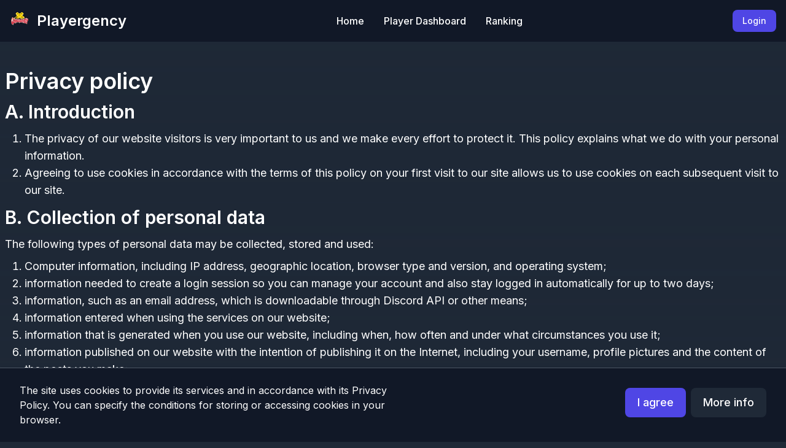

--- FILE ---
content_type: text/html; charset=utf-8
request_url: https://www.playergency.com/en/privacy-policy
body_size: 11138
content:
<!DOCTYPE html><html lang="en"><head><meta charSet="utf-8"/><meta name="viewport" content="width=device-width, initial-scale=1"/><link rel="preload" href="/_next/static/media/a34f9d1faa5f3315-s.p.woff2" as="font" crossorigin="" type="font/woff2"/><link rel="preload" as="image" href="https://cdn.discordapp.com/icons/242347815563427840/a_ecaced28a7de1858b44c2e1a8e826832.gif?size=512"/><link rel="stylesheet" href="/_next/static/css/467828eb4d402c72.css" data-precedence="next"/><link rel="preload" href="/_next/static/chunks/webpack-d07defdfb521ff82.js" as="script" fetchPriority="low"/><script src="/_next/static/chunks/fd9d1056-6c021f791f031e1a.js" async=""></script><script src="/_next/static/chunks/864-18db5a45da974348.js" async=""></script><script src="/_next/static/chunks/main-app-d2e7dfe2764c79b2.js" async=""></script><script async="" src="https://analytics.bwitek.dev/script.js" data-website-id="c8feb41e-6e05-4c4d-9f81-9af49f7d3796"></script><title>Playergency</title><link rel="canonical" href="https://www.playergency.com/"/><link rel="alternate" hrefLang="pl-PL" href="https://www.playergency.com/pl"/><link rel="alternate" hrefLang="en-US" href="https://www.playergency.com/en"/><meta property="og:title" content="Playergency"/><meta property="og:image" content="https://www.playergency.com/images/bg.jpg"/><meta property="og:type" content="website"/><meta name="twitter:card" content="website"/><meta name="twitter:title" content="Playergency"/><meta name="twitter:image" content="https://www.playergency.com/images/bg.jpg"/><link rel="icon" href="https://cdn.discordapp.com/icons/242347815563427840/a_ecaced28a7de1858b44c2e1a8e826832.gif?size=512"/><meta name="next-size-adjust"/><script src="/_next/static/chunks/polyfills-c67a75d1b6f99dc8.js" noModule=""></script></head><body class="__className_d65c78"><nav class="bg-gray-900 absolute top-0 left-0 w-full z-40"><div class="max-w-screen-xl flex flex-wrap items-center justify-center mx-auto p-4 flex-col sm:flex-row sm:justify-between"><a class="flex items-center" href="/"><img src="https://cdn.discordapp.com/icons/242347815563427840/a_ecaced28a7de1858b44c2e1a8e826832.gif?size=512" class="h-8 mr-3" alt="Playergency Logo"/><span class="self-center text-2xl font-semibold whitespace-nowrap text-white">Playergency</span></a><div class="mt-2 sm:mt-0 flex md:order-2"><button type="button" class="select-none text-white focus:ring-4 focus:outline-none font-medium rounded-lg text-sm px-4 py-2 text-center mr-3 md:mr-0 bg-indigo-600 hover:bg-indigo-700 focus:ring-indigo-600">Login</button><button data-collapse-toggle="navbar-sticky" type="button" class="inline-flex items-center p-2 ml-2 text-sm text-white rounded-lg md:hidden focus:outline-none focus:ring-2 focus:ring-white" aria-controls="navbar-sticky" aria-expanded="false"><span class="sr-only">Open main menu</span><svg class="w-6 h-6" aria-hidden="true" fill="currentColor" viewBox="0 0 20 20" xmlns="http://www.w3.org/2000/svg"><path fill-rule="evenodd" d="M3 5a1 1 0 011-1h12a1 1 0 110 2H4a1 1 0 01-1-1zM3 10a1 1 0 011-1h12a1 1 0 110 2H4a1 1 0 01-1-1zM3 15a1 1 0 011-1h12a1 1 0 110 2H4a1 1 0 01-1-1z" clip-rule="evenodd"></path></svg></button></div><div class="items-center justify-between w-full md:flex md:w-auto md:order-1 hidden" id="navbar-sticky"><ul class="flex flex-col p-4 md:p-0 mt-4 font-medium border rounded-lg md:flex-row md:space-x-8 md:mt-0 md:border-0 bg-gray-900 border-gray-800 md:bg-transparent"><li><a class="block py-2 pl-3 pr-4 rounded md:p-0 md:hover:underline text-white hover:border-indigo-600 hover:text-white md:hover:bg-transparent border-indigo-600" aria-current="page" href="/">Home</a></li><li><a class="block py-2 pl-3 pr-4 rounded md:p-0 md:hover:underline text-white hover:border-indigo-600 hover:text-white md:hover:bg-transparent border-indigo-600" href="/dashboard">Player Dashboard</a></li><li><a class="block py-2 pl-3 pr-4 rounded md:p-0 md:hover:underline text-white hover:border-indigo-600 hover:text-white md:hover:bg-transparent border-indigo-600" href="/dashboard/ranking">Ranking</a></li></ul></div></div></nav><section class="pt-[144px] md:pt-[100px] pb-8 max-w-screen-xl m-auto px-2"><h1 class="text-4xl font-semibold my-3">Privacy policy</h1><h2 class="text-3xl font-semibold my-3">A. Introduction</h2><ol class="list-decimal ml-8 text-lg my-2"><li>The privacy of our website visitors is very important to us and we make every effort to protect it. This policy explains what we do with your personal information.</li><li>Agreeing to use cookies in accordance with the terms of this policy on your first visit to our site allows us to use cookies on each subsequent visit to our site.</li></ol><h2 class="text-3xl font-semibold my-3">B. Collection of personal data</h2><p class="mb-2 text-lg">The following types of personal data may be collected, stored and used:</p><ol class="list-decimal ml-8 text-lg my-2"><li>Computer information, including IP address, geographic location, browser type and version, and operating system;</li><li>information needed to create a login session so you can manage your account and also stay logged in automatically for up to two days;</li><li>information, such as an email address, which is downloadable through Discord API or other means;</li><li>information entered when using the services on our website;</li><li>information that is generated when you use our website, including when, how often and under what circumstances you use it;</li><li>information published on our website with the intention of publishing it on the Internet, including your username, profile pictures and the content of the posts you make;</li><li>information contained in any correspondence sent to us by email or downloaded from the Discord Api or otherwise, including communication content and metadata;</li><li>maintaining the session of the Service User (after logging in), thanks to which the User does not have to log in again on each subpage of the Service;</li><li>any other personal information downloaded from the Discord Api or otherwise;</li></ol><p class="mb-2 text-lg">Before you disclose another person&#x27;s personal information to us, you must obtain that person&#x27;s consent to the disclosure and processing of that personal information in accordance with this policy.</p><h2 class="text-3xl font-semibold my-3">C. Use of your personal data</h2><p class="mb-2 text-lg">Personal information submitted to us through our website will be used for the purposes specified in this policy or on the relevant pages of the website.</p><p class="mb-2 text-lg">We may use your personal information for a purpose:</p><ol class="list-decimal ml-8 text-lg my-2"><li>administration of our website;</li><li>Personalizing our website for you;</li><li>To enable you to use the services available on our website;</li><li>Provision of services purchased through our website;</li><li>other applications;</li></ol><p>Your privacy settings can be used to limit the publication of your information on our website and can be customized using the site&#x27;s privacy controls.</p><p>We will not, without your express consent, provide your personal information to third parties, or any other related third parties, for direct marketing purposes.</p><h2 class="text-3xl font-semibold my-3">D. Disclosure of personal information</h2><p class="mb-2 text-lg">We may disclose your personal information to any members of the administration, moderators, as long as it is necessary for the purposes set forth in this „Privacy Policy”.</p><p class="mb-2 text-lg">We may disclose your personal information:</p><ol class="list-decimal ml-8 text-lg my-2"><li>To the extent required by law;</li><li>in connection with ongoing or potential legal proceedings;</li><li>in order to establish, enforce or defend our rights (including sharing information with others to prevent fraud);</li><li>to any person who, in our reasonable opinion, may apply to a court or other competent authority for the disclosure of such personal data if, in our reasonable opinion, there is a high probability that such court or authority will order the disclosure of such personal data;</li></ol><p class="mb-2 text-lg">Except as provided in this „Privacy Policy”, we will not share your information with third parties.</p><h2 class="text-3xl font-semibold my-3">E. Revisions</h2><p class="mb-2 text-lg">This policy may be updated from time to time by posting a new version on our site. You should check this page from time to time to ensure that you understand any changes to this policy. We may notify you of changes to this policy via email or the private messaging system on our website.</p><h2 class="text-3xl font-semibold my-3">F. Your rights</h2><p class="mb-2 text-lg">You may request access to your personal information that is stored.</p><p class="mb-2 text-lg">We may withhold personal information at your request, to the extent permitted by law.</p><p class="mb-2 text-lg">You can instruct us not to process your personal data for marketing purposes at any time.</p><p class="mb-2 text-lg">In practice, you usually either explicitly consent to our use of your personal information for marketing purposes in advance, or we will provide you with the option to opt out of sharing your personal information for marketing purposes.</p><h2 class="text-3xl font-semibold my-3">G. Information Update</h2><p class="mb-2 text-lg">Please let us know if you need to correct or update any personal information we hold.</p><h2 class="text-3xl font-semibold my-3">H. Cookies</h2><div class="text-xl font-semibold mb-2 underline">Data collected during visits to our sites</div><p class="mb-2 text-lg">During each visit to the site, data specifying the IP address of the computer, domain name, type of Internet browser, type of operating system, etc. are automatically collected.</p><div class="text-xl font-semibold mb-2 underline">How the collected data will be used</div><p class="mb-2 text-lg">All automatically obtained data remain at the disposal of the Playergency server and are not shared with third parties. The data may be used internally to perform visit statistics and analysis of the most visited links in order to increase the functionality of the Playergency server.</p><div class="text-xl font-semibold mb-2 underline">How to change the obtained data</div><p class="mb-2 text-lg">Data collected automatically during visits to the Playergency website cannot be changed or deleted.</p><div class="text-xl font-semibold mb-2 underline">Use of cookies</div><p class="mb-2 text-lg">Our site may use cookies to identify the visitor to the site in order to increase the functionality of the site. Cookies do not collect personal information.</p><div class="text-xl font-semibold mb-2 underline">How your data is secured</div><p class="mb-2 text-lg">All data collected automatically does not contain personal information and is not shared with third parties.</p><div class="text-xl font-semibold mb-2 underline">Google Analytics</div><p class="mb-2 text-lg">We use on our website an online tool - Google Analytics for the analysis of web site statistics, provided by Google.</p><div class="text-xl font-semibold mb-2 underline">Changes in privacy policy</div><p class="mb-2 text-lg">The Playergnecy server reserves the right to change the above privacy policy by publishing a new privacy policy on this page.</p><div class="text-xl font-semibold mb-2 underline">The Playergency server informs you that by using www.playergency.com you accept the terms and conditions of Discord Inc.</div><div class="text-xl font-semibold mb-2 underline">The Playergency server assumes no responsibility and recommends consulting legal experts if you implement the above measures on your website.</div></section><div class="fixed bottom-0 left-0 z-50 w-full p-4 border-t shadow md:flex md:items-center md:justify-between md:p-6 bg-gray-900 border-gray-600 hidden opacity-0 invisible"><div class="max-w-screen-xl m-auto flex flex-col md:flex-row justify-between items-center"><div class="md:max-w-[50%] px-2">The site uses cookies to provide its services and in accordance with its Privacy Policy. You can specify the conditions for storing or accessing cookies in your browser.</div><div class="pt-6 md:pt-0 flex flex-col sm:flex-row justify-center items-center"><button role="button" class="text-white focus:ring-4 font-medium rounded-lg text-lg px-5 py-2.5 mr-2 mb-2 bg-indigo-600 hover:bg-indigo-700 focus:outline-none focus:ring-indigo-800">I agree</button><a class="text-white focus:outline-none focus:ring-4 font-medium rounded-lg text-lg px-5 py-2.5 mr-2 mb-2 bg-gray-800 hover:bg-gray-700 focus:ring-gray-700 border-gray-700" href="/privacy-policy">More info</a></div></div></div><footer class="bg-gray-900 border-t-2 border-gray-800 relative bottom-0 left-0 z-30 md:z-40 w-full"><div class="mx-auto w-full max-w-screen-xl"><div class="w-full px-4 py-3 sm:py-6 lg:py-8"><div><ul class="max-w-screen-lg text-gray-100 font-medium flex flex-col flex-wrap sm:max-h-[220px]"><li class="mb-4 flex items-center"><svg aria-hidden="true" focusable="false" data-prefix="fab" data-icon="discord" class="svg-inline--fa fa-discord text-lg w-6 mr-1" role="img" xmlns="http://www.w3.org/2000/svg" viewBox="0 0 640 512"><path fill="currentColor" d="M524.531,69.836a1.5,1.5,0,0,0-.764-.7A485.065,485.065,0,0,0,404.081,32.03a1.816,1.816,0,0,0-1.923.91,337.461,337.461,0,0,0-14.9,30.6,447.848,447.848,0,0,0-134.426,0,309.541,309.541,0,0,0-15.135-30.6,1.89,1.89,0,0,0-1.924-.91A483.689,483.689,0,0,0,116.085,69.137a1.712,1.712,0,0,0-.788.676C39.068,183.651,18.186,294.69,28.43,404.354a2.016,2.016,0,0,0,.765,1.375A487.666,487.666,0,0,0,176.02,479.918a1.9,1.9,0,0,0,2.063-.676A348.2,348.2,0,0,0,208.12,430.4a1.86,1.86,0,0,0-1.019-2.588,321.173,321.173,0,0,1-45.868-21.853,1.885,1.885,0,0,1-.185-3.126c3.082-2.309,6.166-4.711,9.109-7.137a1.819,1.819,0,0,1,1.9-.256c96.229,43.917,200.41,43.917,295.5,0a1.812,1.812,0,0,1,1.924.233c2.944,2.426,6.027,4.851,9.132,7.16a1.884,1.884,0,0,1-.162,3.126,301.407,301.407,0,0,1-45.89,21.83,1.875,1.875,0,0,0-1,2.611,391.055,391.055,0,0,0,30.014,48.815,1.864,1.864,0,0,0,2.063.7A486.048,486.048,0,0,0,610.7,405.729a1.882,1.882,0,0,0,.765-1.352C623.729,277.594,590.933,167.465,524.531,69.836ZM222.491,337.58c-28.972,0-52.844-26.587-52.844-59.239S193.056,219.1,222.491,219.1c29.665,0,53.306,26.82,52.843,59.239C275.334,310.993,251.924,337.58,222.491,337.58Zm195.38,0c-28.971,0-52.843-26.587-52.843-59.239S388.437,219.1,417.871,219.1c29.667,0,53.307,26.82,52.844,59.239C470.715,310.993,447.538,337.58,417.871,337.58Z"></path></svg><a href="https://discord.gg/85cV6Et" target="blank" class=" hover:underline">Discord</a></li><li class="mb-4 flex items-center"><svg aria-hidden="true" focusable="false" data-prefix="fab" data-icon="twitter" class="svg-inline--fa fa-twitter text-lg w-6 mr-1" role="img" xmlns="http://www.w3.org/2000/svg" viewBox="0 0 512 512"><path fill="currentColor" d="M459.37 151.716c.325 4.548.325 9.097.325 13.645 0 138.72-105.583 298.558-298.558 298.558-59.452 0-114.68-17.219-161.137-47.106 8.447.974 16.568 1.299 25.34 1.299 49.055 0 94.213-16.568 130.274-44.832-46.132-.975-84.792-31.188-98.112-72.772 6.498.974 12.995 1.624 19.818 1.624 9.421 0 18.843-1.3 27.614-3.573-48.081-9.747-84.143-51.98-84.143-102.985v-1.299c13.969 7.797 30.214 12.67 47.431 13.319-28.264-18.843-46.781-51.005-46.781-87.391 0-19.492 5.197-37.36 14.294-52.954 51.655 63.675 129.3 105.258 216.365 109.807-1.624-7.797-2.599-15.918-2.599-24.04 0-57.828 46.782-104.934 104.934-104.934 30.213 0 57.502 12.67 76.67 33.137 23.715-4.548 46.456-13.32 66.599-25.34-7.798 24.366-24.366 44.833-46.132 57.827 21.117-2.273 41.584-8.122 60.426-16.243-14.292 20.791-32.161 39.308-52.628 54.253z"></path></svg><a href="https://twitter.com/playergency" target="blank" class="hover:underline">Twitter</a></li><li class="mb-4 flex items-center"><svg aria-hidden="true" focusable="false" data-prefix="fab" data-icon="facebook" class="svg-inline--fa fa-facebook text-lg w-6 mr-1" role="img" xmlns="http://www.w3.org/2000/svg" viewBox="0 0 512 512"><path fill="currentColor" d="M504 256C504 119 393 8 256 8S8 119 8 256c0 123.78 90.69 226.38 209.25 245V327.69h-63V256h63v-54.64c0-62.15 37-96.48 93.67-96.48 27.14 0 55.52 4.84 55.52 4.84v61h-31.28c-30.8 0-40.41 19.12-40.41 38.73V256h68.78l-11 71.69h-57.78V501C413.31 482.38 504 379.78 504 256z"></path></svg><a href="https://www.facebook.com/Playergency" target="blank" class="hover:underline">Facebook</a></li><li class="mb-4 flex items-center"><svg aria-hidden="true" focusable="false" data-prefix="fab" data-icon="steam" class="svg-inline--fa fa-steam text-lg w-6 mr-1" role="img" xmlns="http://www.w3.org/2000/svg" viewBox="0 0 496 512"><path fill="currentColor" d="M496 256c0 137-111.2 248-248.4 248-113.8 0-209.6-76.3-239-180.4l95.2 39.3c6.4 32.1 34.9 56.4 68.9 56.4 39.2 0 71.9-32.4 70.2-73.5l84.5-60.2c52.1 1.3 95.8-40.9 95.8-93.5 0-51.6-42-93.5-93.7-93.5s-93.7 42-93.7 93.5v1.2L176.6 279c-15.5-.9-30.7 3.4-43.5 12.1L0 236.1C10.2 108.4 117.1 8 247.6 8 384.8 8 496 119 496 256zM155.7 384.3l-30.5-12.6a52.79 52.79 0 0 0 27.2 25.8c26.9 11.2 57.8-1.6 69-28.4 5.4-13 5.5-27.3.1-40.3-5.4-13-15.5-23.2-28.5-28.6-12.9-5.4-26.7-5.2-38.9-.6l31.5 13c19.8 8.2 29.2 30.9 20.9 50.7-8.3 19.9-31 29.2-50.8 21zm173.8-129.9c-34.4 0-62.4-28-62.4-62.3s28-62.3 62.4-62.3 62.4 28 62.4 62.3-27.9 62.3-62.4 62.3zm.1-15.6c25.9 0 46.9-21 46.9-46.8 0-25.9-21-46.8-46.9-46.8s-46.9 21-46.9 46.8c.1 25.8 21.1 46.8 46.9 46.8z"></path></svg><a href="https://steamcommunity.com/groups/playergency" target="blank" class="hover:underline">Group<!-- --> Steam</a></li><li class="mb-4 flex items-center"><svg aria-hidden="true" focusable="false" data-prefix="fab" data-icon="facebook" class="svg-inline--fa fa-facebook text-lg w-6 mr-1" role="img" xmlns="http://www.w3.org/2000/svg" viewBox="0 0 512 512"><path fill="currentColor" d="M504 256C504 119 393 8 256 8S8 119 8 256c0 123.78 90.69 226.38 209.25 245V327.69h-63V256h63v-54.64c0-62.15 37-96.48 93.67-96.48 27.14 0 55.52 4.84 55.52 4.84v61h-31.28c-30.8 0-40.41 19.12-40.41 38.73V256h68.78l-11 71.69h-57.78V501C413.31 482.38 504 379.78 504 256z"></path></svg><a href="https://www.facebook.com/groups/playergency" target="blank" class="hover:underline">Group<!-- --> Facebook</a></li><li class="mb-4 flex items-center"><svg aria-hidden="true" focusable="false" data-prefix="fab" data-icon="youtube" class="svg-inline--fa fa-youtube text-lg w-6 mr-1" role="img" xmlns="http://www.w3.org/2000/svg" viewBox="0 0 576 512"><path fill="currentColor" d="M549.655 124.083c-6.281-23.65-24.787-42.276-48.284-48.597C458.781 64 288 64 288 64S117.22 64 74.629 75.486c-23.497 6.322-42.003 24.947-48.284 48.597-11.412 42.867-11.412 132.305-11.412 132.305s0 89.438 11.412 132.305c6.281 23.65 24.787 41.5 48.284 47.821C117.22 448 288 448 288 448s170.78 0 213.371-11.486c23.497-6.321 42.003-24.171 48.284-47.821 11.412-42.867 11.412-132.305 11.412-132.305s0-89.438-11.412-132.305zm-317.51 213.508V175.185l142.739 81.205-142.739 81.201z"></path></svg><a href="https://www.youtube.com/channel/UCVc-2YValRpTkBl5yElyCgQ" target="blank" class="hover:underline">YouTube</a></li><li class="mb-4 flex items-center"><svg aria-hidden="true" focusable="false" data-prefix="fas" data-icon="handshake-angle" class="svg-inline--fa fa-handshake-angle text-lg w-6 mr-1" role="img" xmlns="http://www.w3.org/2000/svg" viewBox="0 0 640 512"><path fill="currentColor" d="M544 248v3.3l69.7-69.7c21.9-21.9 21.9-57.3 0-79.2L535.6 24.4c-21.9-21.9-57.3-21.9-79.2 0L416.3 64.5c-2.7-.3-5.5-.5-8.3-.5H296c-37.1 0-67.6 28-71.6 64H224V248c0 22.1 17.9 40 40 40s40-17.9 40-40V176c0 0 0-.1 0-.1V160l16 0 136 0c0 0 0 0 .1 0H464c44.2 0 80 35.8 80 80v8zM336 192v56c0 39.8-32.2 72-72 72s-72-32.2-72-72V129.4c-35.9 6.2-65.8 32.3-76 68.2L99.5 255.2 26.3 328.4c-21.9 21.9-21.9 57.3 0 79.2l78.1 78.1c21.9 21.9 57.3 21.9 79.2 0l37.7-37.7c.9 0 1.8 .1 2.7 .1H384c26.5 0 48-21.5 48-48c0-5.6-1-11-2.7-16H432c26.5 0 48-21.5 48-48c0-12.8-5-24.4-13.2-33c25.7-5 45.1-27.6 45.2-54.8v-.4c-.1-30.8-25.1-55.8-56-55.8c0 0 0 0 0 0l-120 0z"></path></svg><a href="https://patronite.pl/playergency" target="blank" class="hover:underline">Patronite</a></li><li class="mb-4 flex items-center"><svg aria-hidden="true" focusable="false" data-prefix="fab" data-icon="spotify" class="svg-inline--fa fa-spotify text-lg w-6 mr-1" role="img" xmlns="http://www.w3.org/2000/svg" viewBox="0 0 496 512"><path fill="currentColor" d="M248 8C111.1 8 0 119.1 0 256s111.1 248 248 248 248-111.1 248-248S384.9 8 248 8zm100.7 364.9c-4.2 0-6.8-1.3-10.7-3.6-62.4-37.6-135-39.2-206.7-24.5-3.9 1-9 2.6-11.9 2.6-9.7 0-15.8-7.7-15.8-15.8 0-10.3 6.1-15.2 13.6-16.8 81.9-18.1 165.6-16.5 237 26.2 6.1 3.9 9.7 7.4 9.7 16.5s-7.1 15.4-15.2 15.4zm26.9-65.6c-5.2 0-8.7-2.3-12.3-4.2-62.5-37-155.7-51.9-238.6-29.4-4.8 1.3-7.4 2.6-11.9 2.6-10.7 0-19.4-8.7-19.4-19.4s5.2-17.8 15.5-20.7c27.8-7.8 56.2-13.6 97.8-13.6 64.9 0 127.6 16.1 177 45.5 8.1 4.8 11.3 11 11.3 19.7-.1 10.8-8.5 19.5-19.4 19.5zm31-76.2c-5.2 0-8.4-1.3-12.9-3.9-71.2-42.5-198.5-52.7-280.9-29.7-3.6 1-8.1 2.6-12.9 2.6-13.2 0-23.3-10.3-23.3-23.6 0-13.6 8.4-21.3 17.4-23.9 35.2-10.3 74.6-15.2 117.5-15.2 73 0 149.5 15.2 205.4 47.8 7.8 4.5 12.9 10.7 12.9 22.6 0 13.6-11 23.3-23.2 23.3z"></path></svg><a href="https://spoti.fi/2H6ixr5" target="blank" class="hover:underline">Spotify</a></li><li class="mb-4 flex items-center"><svg aria-hidden="true" focusable="false" data-prefix="fab" data-icon="twitch" class="svg-inline--fa fa-twitch text-lg w-6 mr-1" role="img" xmlns="http://www.w3.org/2000/svg" viewBox="0 0 512 512"><path fill="currentColor" d="M391.17,103.47H352.54v109.7h38.63ZM285,103H246.37V212.75H285ZM120.83,0,24.31,91.42V420.58H140.14V512l96.53-91.42h77.25L487.69,256V0ZM449.07,237.75l-77.22,73.12H294.61l-67.6,64v-64H140.14V36.58H449.07Z"></path></svg><a href="https://www.twitch.tv/playergency" target="blank" class="hover:underline">Twitch</a></li><li class="mb-4 flex items-center"><svg aria-hidden="true" focusable="false" data-prefix="fas" data-icon="file-contract" class="svg-inline--fa fa-file-contract text-lg w-6 mr-1" role="img" xmlns="http://www.w3.org/2000/svg" viewBox="0 0 384 512"><path fill="currentColor" d="M64 0C28.7 0 0 28.7 0 64V448c0 35.3 28.7 64 64 64H320c35.3 0 64-28.7 64-64V160H256c-17.7 0-32-14.3-32-32V0H64zM256 0V128H384L256 0zM80 64h64c8.8 0 16 7.2 16 16s-7.2 16-16 16H80c-8.8 0-16-7.2-16-16s7.2-16 16-16zm0 64h64c8.8 0 16 7.2 16 16s-7.2 16-16 16H80c-8.8 0-16-7.2-16-16s7.2-16 16-16zm54.2 253.8c-6.1 20.3-24.8 34.2-46 34.2H80c-8.8 0-16-7.2-16-16s7.2-16 16-16h8.2c7.1 0 13.3-4.6 15.3-11.4l14.9-49.5c3.4-11.3 13.8-19.1 25.6-19.1s22.2 7.7 25.6 19.1l11.6 38.6c7.4-6.2 16.8-9.7 26.8-9.7c15.9 0 30.4 9 37.5 23.2l4.4 8.8H304c8.8 0 16 7.2 16 16s-7.2 16-16 16H240c-6.1 0-11.6-3.4-14.3-8.8l-8.8-17.7c-1.7-3.4-5.1-5.5-8.8-5.5s-7.2 2.1-8.8 5.5l-8.8 17.7c-2.9 5.9-9.2 9.4-15.7 8.8s-12.1-5.1-13.9-11.3L144 349l-9.8 32.8z"></path></svg><a class="hover:underline" href="/privacy-policy">Privacy Policy</a></li></ul></div></div><div class="px-4 py-6 flex flex-col items-center justify-center sm:justify-between sm:flex-row"><div class="flex items-center md:order-2 mb-6 sm:mb-0 relative"><button type="button" data-dropdown-toggle="language-dropdown-menu" class="inline-flex items-center font-medium justify-center px-4 py-2 text-sm text-white rounded-lg cursor-pointer hover:bg-gray-700 hover:text-white"><svg class="w-5 h-5 mr-2 rounded-full" aria-hidden="true" xmlns="http://www.w3.org/2000/svg" viewBox="0 0 3900 3900"><path fill="#b22234" d="M0 0h7410v3900H0z"></path><path d="M0 450h7410m0 600H0m0 600h7410m0 600H0m0 600h7410m0 600H0" stroke="#fff" stroke-width="300"></path><path fill="#3c3b6e" d="M0 0h2964v2100H0z"></path><g fill="#fff"><g id="d"><g id="c"><g id="e"><g id="b"><path id="a" d="M247 90l70.534 217.082-184.66-134.164h228.253L176.466 307.082z"></path><use y="420"></use><use y="840"></use><use y="1260"></use></g><use y="1680"></use></g><use x="247" y="210"></use></g><use x="494"></use></g><use x="988"></use><use x="1976"></use><use x="2470"></use></g></svg>English</button><div id="language-dropdown-menu" class="absolute bottom-7 left-2/4 -translate-x-1/2 z-50 my-4 text-base list-none divide-y divide-gray-100 rounded-lg shadow bg-gray-700 hidden"><ul class="py-2 font-medium" role="none"><li><button class="block px-4 py-2 text-sm text-gray-400 hover:bg-gray-600 hover:text-white" role="menuitem"><div class="inline-flex items-center"><svg aria-hidden="true" class="h-3.5 w-3.5 rounded-full mr-2" xmlns="http://www.w3.org/2000/svg" id="flag-icon-css-us" viewBox="0 0 512 512"><g fill-rule="evenodd"><g stroke-width="1pt"><path fill="#bd3d44" d="M0 0h247v10H0zm0 20h247v10H0zm0 20h247v10H0zm0 20h247v10H0zm0 20h247v10H0zm0 20h247v10H0zm0 20h247v10H0z" transform="scale(3.9385)"></path><path fill="#fff" d="M0 10h247v10H0zm0 20h247v10H0zm0 20h247v10H0zm0 20h247v10H0zm0 20h247v10H0zm0 20h247v10H0z" transform="scale(3.9385)"></path></g><path fill="#192f5d" d="M0 0h98.8v70H0z" transform="scale(3.9385)"></path><path fill="#fff" d="M8.2 3l1 2.8H12L9.7 7.5l.9 2.7-2.4-1.7L6 10.2l.9-2.7-2.4-1.7h3zm16.5 0l.9 2.8h2.9l-2.4 1.7 1 2.7-2.4-1.7-2.4 1.7 1-2.7-2.4-1.7h2.9zm16.5 0l.9 2.8H45l-2.4 1.7 1 2.7-2.4-1.7-2.4 1.7 1-2.7-2.4-1.7h2.9zm16.4 0l1 2.8h2.8l-2.3 1.7.9 2.7-2.4-1.7-2.3 1.7.9-2.7-2.4-1.7h3zm16.5 0l.9 2.8h2.9l-2.4 1.7 1 2.7L74 8.5l-2.3 1.7.9-2.7-2.4-1.7h2.9zm16.5 0l.9 2.8h2.9L92 7.5l1 2.7-2.4-1.7-2.4 1.7 1-2.7-2.4-1.7h2.9zm-74.1 7l.9 2.8h2.9l-2.4 1.7 1 2.7-2.4-1.7-2.4 1.7 1-2.7-2.4-1.7h2.9zm16.4 0l1 2.8h2.8l-2.3 1.7.9 2.7-2.4-1.7-2.3 1.7.9-2.7-2.4-1.7h3zm16.5 0l.9 2.8h2.9l-2.4 1.7 1 2.7-2.4-1.7-2.4 1.7 1-2.7-2.4-1.7h2.9zm16.5 0l.9 2.8h2.9l-2.4 1.7 1 2.7-2.4-1.7-2.4 1.7 1-2.7-2.4-1.7H65zm16.4 0l1 2.8H86l-2.3 1.7.9 2.7-2.4-1.7-2.3 1.7.9-2.7-2.4-1.7h3zm-74 7l.8 2.8h3l-2.4 1.7.9 2.7-2.4-1.7L6 24.2l.9-2.7-2.4-1.7h3zm16.4 0l.9 2.8h2.9l-2.3 1.7.9 2.7-2.4-1.7-2.3 1.7.9-2.7-2.4-1.7h2.9zm16.5 0l.9 2.8H45l-2.4 1.7 1 2.7-2.4-1.7-2.4 1.7 1-2.7-2.4-1.7h2.9zm16.4 0l1 2.8h2.8l-2.3 1.7.9 2.7-2.4-1.7-2.3 1.7.9-2.7-2.4-1.7h3zm16.5 0l.9 2.8h2.9l-2.3 1.7.9 2.7-2.4-1.7-2.3 1.7.9-2.7-2.4-1.7h2.9zm16.5 0l.9 2.8h2.9L92 21.5l1 2.7-2.4-1.7-2.4 1.7 1-2.7-2.4-1.7h2.9zm-74.1 7l.9 2.8h2.9l-2.4 1.7 1 2.7-2.4-1.7-2.4 1.7 1-2.7-2.4-1.7h2.9zm16.4 0l1 2.8h2.8l-2.3 1.7.9 2.7-2.4-1.7-2.3 1.7.9-2.7-2.4-1.7h3zm16.5 0l.9 2.8h2.9l-2.3 1.7.9 2.7-2.4-1.7-2.3 1.7.9-2.7-2.4-1.7h2.9zm16.5 0l.9 2.8h2.9l-2.4 1.7 1 2.7-2.4-1.7-2.4 1.7 1-2.7-2.4-1.7H65zm16.4 0l1 2.8H86l-2.3 1.7.9 2.7-2.4-1.7-2.3 1.7.9-2.7-2.4-1.7h3zm-74 7l.8 2.8h3l-2.4 1.7.9 2.7-2.4-1.7L6 38.2l.9-2.7-2.4-1.7h3zm16.4 0l.9 2.8h2.9l-2.3 1.7.9 2.7-2.4-1.7-2.3 1.7.9-2.7-2.4-1.7h2.9zm16.5 0l.9 2.8H45l-2.4 1.7 1 2.7-2.4-1.7-2.4 1.7 1-2.7-2.4-1.7h2.9zm16.4 0l1 2.8h2.8l-2.3 1.7.9 2.7-2.4-1.7-2.3 1.7.9-2.7-2.4-1.7h3zm16.5 0l.9 2.8h2.9l-2.3 1.7.9 2.7-2.4-1.7-2.3 1.7.9-2.7-2.4-1.7h2.9zm16.5 0l.9 2.8h2.9L92 35.5l1 2.7-2.4-1.7-2.4 1.7 1-2.7-2.4-1.7h2.9zm-74.1 7l.9 2.8h2.9l-2.4 1.7 1 2.7-2.4-1.7-2.4 1.7 1-2.7-2.4-1.7h2.9zm16.4 0l1 2.8h2.8l-2.3 1.7.9 2.7-2.4-1.7-2.3 1.7.9-2.7-2.4-1.7h3zm16.5 0l.9 2.8h2.9l-2.3 1.7.9 2.7-2.4-1.7-2.3 1.7.9-2.7-2.4-1.7h2.9zm16.5 0l.9 2.8h2.9l-2.4 1.7 1 2.7-2.4-1.7-2.4 1.7 1-2.7-2.4-1.7H65zm16.4 0l1 2.8H86l-2.3 1.7.9 2.7-2.4-1.7-2.3 1.7.9-2.7-2.4-1.7h3zm-74 7l.8 2.8h3l-2.4 1.7.9 2.7-2.4-1.7L6 52.2l.9-2.7-2.4-1.7h3zm16.4 0l.9 2.8h2.9l-2.3 1.7.9 2.7-2.4-1.7-2.3 1.7.9-2.7-2.4-1.7h2.9zm16.5 0l.9 2.8H45l-2.4 1.7 1 2.7-2.4-1.7-2.4 1.7 1-2.7-2.4-1.7h2.9zm16.4 0l1 2.8h2.8l-2.3 1.7.9 2.7-2.4-1.7-2.3 1.7.9-2.7-2.4-1.7h3zm16.5 0l.9 2.8h2.9l-2.3 1.7.9 2.7-2.4-1.7-2.3 1.7.9-2.7-2.4-1.7h2.9zm16.5 0l.9 2.8h2.9L92 49.5l1 2.7-2.4-1.7-2.4 1.7 1-2.7-2.4-1.7h2.9zm-74.1 7l.9 2.8h2.9l-2.4 1.7 1 2.7-2.4-1.7-2.4 1.7 1-2.7-2.4-1.7h2.9zm16.4 0l1 2.8h2.8l-2.3 1.7.9 2.7-2.4-1.7-2.3 1.7.9-2.7-2.4-1.7h3zm16.5 0l.9 2.8h2.9l-2.3 1.7.9 2.7-2.4-1.7-2.3 1.7.9-2.7-2.4-1.7h2.9zm16.5 0l.9 2.8h2.9l-2.4 1.7 1 2.7-2.4-1.7-2.4 1.7 1-2.7-2.4-1.7H65zm16.4 0l1 2.8H86l-2.3 1.7.9 2.7-2.4-1.7-2.3 1.7.9-2.7-2.4-1.7h3zm-74 7l.8 2.8h3l-2.4 1.7.9 2.7-2.4-1.7L6 66.2l.9-2.7-2.4-1.7h3zm16.4 0l.9 2.8h2.9l-2.3 1.7.9 2.7-2.4-1.7-2.3 1.7.9-2.7-2.4-1.7h2.9zm16.5 0l.9 2.8H45l-2.4 1.7 1 2.7-2.4-1.7-2.4 1.7 1-2.7-2.4-1.7h2.9zm16.4 0l1 2.8h2.8l-2.3 1.7.9 2.7-2.4-1.7-2.3 1.7.9-2.7-2.4-1.7h3zm16.5 0l.9 2.8h2.9l-2.3 1.7.9 2.7-2.4-1.7-2.3 1.7.9-2.7-2.4-1.7h2.9zm16.5 0l.9 2.8h2.9L92 63.5l1 2.7-2.4-1.7-2.4 1.7 1-2.7-2.4-1.7h2.9z" transform="scale(3.9385)"></path></g></svg>English</div></button></li><li><button class="block px-4 py-2 text-sm text-gray-400 hover:bg-gray-600 hover:text-white" role="menuitem"><div class="inline-flex items-center"><svg class="h-3.5 w-3.5 rounded-full mr-2" xmlns="http://www.w3.org/2000/svg" id="flag-icons-pl" viewBox="0 0 640 480"><g fill-rule="evenodd"><path fill="#fff" d="M640 480H0V0h640z"></path><path fill="#dc143c" d="M640 480H0V240h640z"></path></g></svg>Polish</div></button></li></ul></div></div><span class="text-sm text-gray-200 text-center">© 2016-2023 Playergency. <!-- -->All rights reserved.<br/>Created with ❤️ by<!-- --> <a href="https://bwitek.dev" target="_blank">BWitek.dev</a></span></div></div></footer><script src="/_next/static/chunks/webpack-d07defdfb521ff82.js" async=""></script><script>(self.__next_f=self.__next_f||[]).push([0])</script><script>self.__next_f.push([1,"0:\"$L1\"\n"])</script><script>self.__next_f.push([1,"2:HL[\"/_next/static/media/a34f9d1faa5f3315-s.p.woff2\",\"font\",{\"crossOrigin\":\"\",\"type\":\"font/woff2\"}]\n3:HL[\"/_next/static/css/467828eb4d402c72.css\",\"style\"]\n"])</script><script>self.__next_f.push([1,"4:I{\"id\":6054,\"chunks\":[\"272:static/chunks/webpack-d07defdfb521ff82.js\",\"971:static/chunks/fd9d1056-6c021f791f031e1a.js\",\"864:static/chunks/864-18db5a45da974348.js\"],\"name\":\"\",\"async\":false}\n6:I{\"id\":1729,\"chunks\":[\"272:static/chunks/webpack-d07defdfb521ff82.js\",\"971:static/chunks/fd9d1056-6c021f791f031e1a.js\",\"864:static/chunks/864-18db5a45da974348.js\"],\"name\":\"\",\"async\":false}\n7:I{\"id\":1443,\"chunks\":[\"272:static/chunks/webpack-d07defdfb521ff82.js\",\"971:static/chunks/fd9d1056-6c021f791f031e1a.js\",\"864:stat"])</script><script>self.__next_f.push([1,"ic/chunks/864-18db5a45da974348.js\"],\"name\":\"\",\"async\":false}\n8:I{\"id\":8639,\"chunks\":[\"272:static/chunks/webpack-d07defdfb521ff82.js\",\"971:static/chunks/fd9d1056-6c021f791f031e1a.js\",\"864:static/chunks/864-18db5a45da974348.js\"],\"name\":\"\",\"async\":false}\n"])</script><script>self.__next_f.push([1,"1:[[],[\"$\",\"$L4\",null,{\"buildId\":\"X3yPiuf2Q0OAAXHqMR5fo\",\"assetPrefix\":\"\",\"initialCanonicalUrl\":\"/en/privacy-policy\",\"initialTree\":[\"\",{\"children\":[[\"lang\",\"en\",\"d\"],{\"children\":[\"privacy-policy\",{\"children\":[\"__PAGE__\",{}]}]},\"$undefined\",\"$undefined\",true]}],\"initialHead\":[false,\"$L5\"],\"globalErrorComponent\":\"$6\",\"children\":[\"$\",\"$L7\",null,{\"parallelRouterKey\":\"children\",\"segmentPath\":[\"children\"],\"loading\":\"$undefined\",\"loadingStyles\":\"$undefined\",\"hasLoading\":false,\"error\":\"$undefined\",\"errorStyles\":\"$undefined\",\"template\":[\"$\",\"$L8\",null,{}],\"templateStyles\":\"$undefined\",\"notFound\":[[\"$\",\"title\",null,{\"children\":\"404: This page could not be found.\"}],[\"$\",\"div\",null,{\"style\":{\"fontFamily\":\"system-ui,\\\"Segoe UI\\\",Roboto,Helvetica,Arial,sans-serif,\\\"Apple Color Emoji\\\",\\\"Segoe UI Emoji\\\"\",\"height\":\"100vh\",\"textAlign\":\"center\",\"display\":\"flex\",\"flexDirection\":\"column\",\"alignItems\":\"center\",\"justifyContent\":\"center\"},\"children\":[\"$\",\"div\",null,{\"children\":[[\"$\",\"style\",null,{\"dangerouslySetInnerHTML\":{\"__html\":\"body{color:#000;background:#fff;margin:0}.next-error-h1{border-right:1px solid rgba(0,0,0,.3)}@media (prefers-color-scheme:dark){body{color:#fff;background:#000}.next-error-h1{border-right:1px solid rgba(255,255,255,.3)}}\"}}],[\"$\",\"h1\",null,{\"className\":\"next-error-h1\",\"style\":{\"display\":\"inline-block\",\"margin\":\"0 20px 0 0\",\"padding\":\"0 23px 0 0\",\"fontSize\":24,\"fontWeight\":500,\"verticalAlign\":\"top\",\"lineHeight\":\"49px\"},\"children\":\"404\"}],[\"$\",\"div\",null,{\"style\":{\"display\":\"inline-block\"},\"children\":[\"$\",\"h2\",null,{\"style\":{\"fontSize\":14,\"fontWeight\":400,\"lineHeight\":\"49px\",\"margin\":0},\"children\":\"This page could not be found.\"}]}]]}]}]],\"notFoundStyles\":[],\"childProp\":{\"current\":[null,\"$L9\",null],\"segment\":[\"lang\",\"en\",\"d\"]},\"styles\":[[\"$\",\"link\",\"0\",{\"rel\":\"stylesheet\",\"href\":\"/_next/static/css/467828eb4d402c72.css\",\"precedence\":\"next\"}]]}]}]]\n"])</script><script>self.__next_f.push([1,"9:[\"$\",\"html\",null,{\"lang\":\"en\",\"children\":[[\"$\",\"head\",null,{\"children\":[\"$\",\"script\",null,{\"async\":true,\"src\":\"https://analytics.bwitek.dev/script.js\",\"data-website-id\":\"c8feb41e-6e05-4c4d-9f81-9af49f7d3796\"}]}],[\"$\",\"body\",null,{\"className\":\"__className_d65c78\",\"children\":[\"$\",\"$L7\",null,{\"parallelRouterKey\":\"children\",\"segmentPath\":[\"children\",[\"lang\",\"en\",\"d\"],\"children\"],\"loading\":\"$undefined\",\"loadingStyles\":\"$undefined\",\"hasLoading\":false,\"error\":\"$undefined\",\"errorStyles\":\"$undefined\",\"template\":[\"$\",\"$L8\",null,{}],\"templateStyles\":\"$undefined\",\"notFound\":\"$undefined\",\"notFoundStyles\":\"$undefined\",\"childProp\":{\"current\":[\"$\",\"$L7\",null,{\"parallelRouterKey\":\"children\",\"segmentPath\":[\"children\",[\"lang\",\"en\",\"d\"],\"children\",\"privacy-policy\",\"children\"],\"loading\":\"$undefined\",\"loadingStyles\":\"$undefined\",\"hasLoading\":false,\"error\":\"$undefined\",\"errorStyles\":\"$undefined\",\"template\":[\"$\",\"$L8\",null,{}],\"templateStyles\":\"$undefined\",\"notFound\":\"$undefined\",\"notFoundStyles\":\"$undefined\",\"childProp\":{\"current\":[\"$La\",\"$Lb\",null],\"segment\":\"__PAGE__\"},\"styles\":[]}],\"segment\":\"privacy-policy\"},\"styles\":[]}]}]]}]\n"])</script><script>self.__next_f.push([1,"5:[[\"$\",\"meta\",\"0\",{\"charSet\":\"utf-8\"}],[\"$\",\"title\",\"1\",{\"children\":\"Playergency\"}],[\"$\",\"meta\",\"2\",{\"name\":\"viewport\",\"content\":\"width=device-width, initial-scale=1\"}],[\"$\",\"link\",\"3\",{\"rel\":\"canonical\",\"href\":\"https://www.playergency.com/\"}],[\"$\",\"link\",\"4\",{\"rel\":\"alternate\",\"hrefLang\":\"pl-PL\",\"href\":\"https://www.playergency.com/pl\"}],[\"$\",\"link\",\"5\",{\"rel\":\"alternate\",\"hrefLang\":\"en-US\",\"href\":\"https://www.playergency.com/en\"}],[\"$\",\"meta\",\"6\",{\"property\":\"og:title\",\"content\":\"Playergency\"}],[\"$\",\"meta\",\"7\",{\"property\":\"og:image\",\"content\":\"https://www.playergency.com/images/bg.jpg\"}],[\"$\",\"meta\",\"8\",{\"property\":\"og:type\",\"content\":\"website\"}],[\"$\",\"meta\",\"9\",{\"name\":\"twitter:card\",\"content\":\"website\"}],[\"$\",\"meta\",\"10\",{\"name\":\"twitter:title\",\"content\":\"Playergency\"}],[\"$\",\"meta\",\"11\",{\"name\":\"twitter:image\",\"content\":\"https://www.playergency.com/images/bg.jpg\"}],[\"$\",\"link\",\"12\",{\"rel\":\"icon\",\"href\":\"https://cdn.discordapp.com/icons/242347815563427840/a_ecaced28a7de1858b44c2e1a8e826832.gif?size=512\"}],[\"$\",\"meta\",\"13\",{\"name\":\"next-size-adjust\"}]]\n"])</script><script>self.__next_f.push([1,"c:I{\"id\":4066,\"chunks\":[\"169:static/chunks/169-0dd48ae7ae93c743.js\",\"299:static/chunks/299-ff481041684e51d3.js\",\"794:static/chunks/app/[lang]/privacy-policy/page-2aaab75f14053300.js\"],\"name\":\"\",\"async\":false}\nd:I{\"id\":2714,\"chunks\":[\"169:static/chunks/169-0dd48ae7ae93c743.js\",\"299:static/chunks/299-ff481041684e51d3.js\",\"794:static/chunks/app/[lang]/privacy-policy/page-2aaab75f14053300.js\"],\"name\":\"\",\"async\":false}\nf:I{\"id\":4724,\"chunks\":[\"169:static/chunks/169-0dd48ae7ae93c743.js\",\"299:static/chunks/299-ff4"])</script><script>self.__next_f.push([1,"81041684e51d3.js\",\"794:static/chunks/app/[lang]/privacy-policy/page-2aaab75f14053300.js\"],\"name\":\"\",\"async\":false}\n10:I{\"id\":8171,\"chunks\":[\"169:static/chunks/169-0dd48ae7ae93c743.js\",\"299:static/chunks/299-ff481041684e51d3.js\",\"794:static/chunks/app/[lang]/privacy-policy/page-2aaab75f14053300.js\"],\"name\":\"\",\"async\":false}\ne:T50e,"])</script><script>self.__next_f.push([1,"M524.531,69.836a1.5,1.5,0,0,0-.764-.7A485.065,485.065,0,0,0,404.081,32.03a1.816,1.816,0,0,0-1.923.91,337.461,337.461,0,0,0-14.9,30.6,447.848,447.848,0,0,0-134.426,0,309.541,309.541,0,0,0-15.135-30.6,1.89,1.89,0,0,0-1.924-.91A483.689,483.689,0,0,0,116.085,69.137a1.712,1.712,0,0,0-.788.676C39.068,183.651,18.186,294.69,28.43,404.354a2.016,2.016,0,0,0,.765,1.375A487.666,487.666,0,0,0,176.02,479.918a1.9,1.9,0,0,0,2.063-.676A348.2,348.2,0,0,0,208.12,430.4a1.86,1.86,0,0,0-1.019-2.588,321.173,321.173,0,0,1-45.868-21.853,1.885,1.885,0,0,1-.185-3.126c3.082-2.309,6.166-4.711,9.109-7.137a1.819,1.819,0,0,1,1.9-.256c96.229,43.917,200.41,43.917,295.5,0a1.812,1.812,0,0,1,1.924.233c2.944,2.426,6.027,4.851,9.132,7.16a1.884,1.884,0,0,1-.162,3.126,301.407,301.407,0,0,1-45.89,21.83,1.875,1.875,0,0,0-1,2.611,391.055,391.055,0,0,0,30.014,48.815,1.864,1.864,0,0,0,2.063.7A486.048,486.048,0,0,0,610.7,405.729a1.882,1.882,0,0,0,.765-1.352C623.729,277.594,590.933,167.465,524.531,69.836ZM222.491,337.58c-28.972,0-52.844-26.587-52.844-59.239S193.056,219.1,222.491,219.1c29.665,0,53.306,26.82,52.843,59.239C275.334,310.993,251.924,337.58,222.491,337.58Zm195.38,0c-28.971,0-52.843-26.587-52.843-59.239S388.437,219.1,417.871,219.1c29.667,0,53.307,26.82,52.844,59.239C470.715,310.993,447.538,337.58,417.871,337.58Z"])</script><script>self.__next_f.push([1,"b:[[\"$\",\"$Lc\",null,{\"iconUrl\":\"https://cdn.discordapp.com/icons/242347815563427840/a_ecaced28a7de1858b44c2e1a8e826832.gif?size=512\",\"dictionary\":{\"home\":\"Home\",\"dashboard\":\"Player Dashboard\",\"go-to-dashboard\":\"Go to dashboard\",\"ranking\":\"Ranking\",\"login\":\"Login\",\"profile\":\"Profile\",\"roles\":\"Roles\",\"settings\":\"Settings\",\"logout\":\"Logout\",\"settings-categories\":\"Categories\",\"settings-roles\":\"Roles\",\"settings-admins\":\"Admins\"},\"withBackgroundColor\":true,\"backendUrl\":\"https://api.playergency.com\"}],[\"$\",\"section\",null,{\"className\":\"pt-[144px] md:pt-[100px] pb-8 max-w-screen-xl m-auto px-2\",\"children\":[[\"$\",\"h1\",null,{\"className\":\"text-4xl font-semibold my-3\",\"children\":\"Privacy policy\"}],[\"$\",\"h2\",null,{\"className\":\"text-3xl font-semibold my-3\",\"children\":\"A. Introduction\"}],[\"$\",\"ol\",null,{\"className\":\"list-decimal ml-8 text-lg my-2\",\"children\":[[\"$\",\"li\",null,{\"children\":\"The privacy of our website visitors is very important to us and we make every effort to protect it. This policy explains what we do with your personal information.\"}],[\"$\",\"li\",null,{\"children\":\"Agreeing to use cookies in accordance with the terms of this policy on your first visit to our site allows us to use cookies on each subsequent visit to our site.\"}]]}],[\"$\",\"h2\",null,{\"className\":\"text-3xl font-semibold my-3\",\"children\":\"B. Collection of personal data\"}],[\"$\",\"p\",null,{\"className\":\"mb-2 text-lg\",\"children\":\"The following types of personal data may be collected, stored and used:\"}],[\"$\",\"ol\",null,{\"className\":\"list-decimal ml-8 text-lg my-2\",\"children\":[[\"$\",\"li\",null,{\"children\":\"Computer information, including IP address, geographic location, browser type and version, and operating system;\"}],[\"$\",\"li\",null,{\"children\":\"information needed to create a login session so you can manage your account and also stay logged in automatically for up to two days;\"}],[\"$\",\"li\",null,{\"children\":\"information, such as an email address, which is downloadable through Discord API or other means;\"}],[\"$\",\"li\",null,{\"children\":\"information entered when using the services on our website;\"}],[\"$\",\"li\",null,{\"children\":\"information that is generated when you use our website, including when, how often and under what circumstances you use it;\"}],[\"$\",\"li\",null,{\"children\":\"information published on our website with the intention of publishing it on the Internet, including your username, profile pictures and the content of the posts you make;\"}],[\"$\",\"li\",null,{\"children\":\"information contained in any correspondence sent to us by email or downloaded from the Discord Api or otherwise, including communication content and metadata;\"}],[\"$\",\"li\",null,{\"children\":\"maintaining the session of the Service User (after logging in), thanks to which the User does not have to log in again on each subpage of the Service;\"}],[\"$\",\"li\",null,{\"children\":\"any other personal information downloaded from the Discord Api or otherwise;\"}]]}],[\"$\",\"p\",null,{\"className\":\"mb-2 text-lg\",\"children\":\"Before you disclose another person's personal information to us, you must obtain that person's consent to the disclosure and processing of that personal information in accordance with this policy.\"}],[\"$\",\"h2\",null,{\"className\":\"text-3xl font-semibold my-3\",\"children\":\"C. Use of your personal data\"}],[\"$\",\"p\",null,{\"className\":\"mb-2 text-lg\",\"children\":\"Personal information submitted to us through our website will be used for the purposes specified in this policy or on the relevant pages of the website.\"}],[\"$\",\"p\",null,{\"className\":\"mb-2 text-lg\",\"children\":\"We may use your personal information for a purpose:\"}],[\"$\",\"ol\",null,{\"className\":\"list-decimal ml-8 text-lg my-2\",\"children\":[[\"$\",\"li\",null,{\"children\":\"administration of our website;\"}],[\"$\",\"li\",null,{\"children\":\"Personalizing our website for you;\"}],[\"$\",\"li\",null,{\"children\":\"To enable you to use the services available on our website;\"}],[\"$\",\"li\",null,{\"children\":\"Provision of services purchased through our website;\"}],[\"$\",\"li\",null,{\"children\":\"other applications;\"}]]}],[\"$\",\"p\",null,{\"children\":\"Your privacy settings can be used to limit the publication of your information on our website and can be customized using the site's privacy controls.\"}],[\"$\",\"p\",null,{\"children\":\"We will not, without your express consent, provide your personal information to third parties, or any other related third parties, for direct marketing purposes.\"}],[\"$\",\"h2\",null,{\"className\":\"text-3xl font-semibold my-3\",\"children\":\"D. Disclosure of personal information\"}],[\"$\",\"p\",null,{\"className\":\"mb-2 text-lg\",\"children\":\"We may disclose your personal information to any members of the administration, moderators, as long as it is necessary for the purposes set forth in this „Privacy Policy”.\"}],[\"$\",\"p\",null,{\"className\":\"mb-2 text-lg\",\"children\":\"We may disclose your personal information:\"}],[\"$\",\"ol\",null,{\"className\":\"list-decimal ml-8 text-lg my-2\",\"children\":[[\"$\",\"li\",null,{\"children\":\"To the extent required by law;\"}],[\"$\",\"li\",null,{\"children\":\"in connection with ongoing or potential legal proceedings;\"}],[\"$\",\"li\",null,{\"children\":\"in order to establish, enforce or defend our rights (including sharing information with others to prevent fraud);\"}],[\"$\",\"li\",null,{\"children\":\"to any person who, in our reasonable opinion, may apply to a court or other competent authority for the disclosure of such personal data if, in our reasonable opinion, there is a high probability that such court or authority will order the disclosure of such personal data;\"}]]}],[\"$\",\"p\",null,{\"className\":\"mb-2 text-lg\",\"children\":\"Except as provided in this „Privacy Policy”, we will not share your information with third parties.\"}],[\"$\",\"h2\",null,{\"className\":\"text-3xl font-semibold my-3\",\"children\":\"E. Revisions\"}],[\"$\",\"p\",null,{\"className\":\"mb-2 text-lg\",\"children\":\"This policy may be updated from time to time by posting a new version on our site. You should check this page from time to time to ensure that you understand any changes to this policy. We may notify you of changes to this policy via email or the private messaging system on our website.\"}],[\"$\",\"h2\",null,{\"className\":\"text-3xl font-semibold my-3\",\"children\":\"F. Your rights\"}],[\"$\",\"p\",null,{\"className\":\"mb-2 text-lg\",\"children\":\"You may request access to your personal information that is stored.\"}],[\"$\",\"p\",null,{\"className\":\"mb-2 text-lg\",\"children\":\"We may withhold personal information at your request, to the extent permitted by law.\"}],[\"$\",\"p\",null,{\"className\":\"mb-2 text-lg\",\"children\":\"You can instruct us not to process your personal data for marketing purposes at any time.\"}],[\"$\",\"p\",null,{\"className\":\"mb-2 text-lg\",\"children\":\"In practice, you usually either explicitly consent to our use of your personal information for marketing purposes in advance, or we will provide you with the option to opt out of sharing your personal information for marketing purposes.\"}],[\"$\",\"h2\",null,{\"className\":\"text-3xl font-semibold my-3\",\"children\":\"G. Information Update\"}],[\"$\",\"p\",null,{\"className\":\"mb-2 text-lg\",\"children\":\"Please let us know if you need to correct or update any personal information we hold.\"}],[\"$\",\"h2\",null,{\"className\":\"text-3xl font-semibold my-3\",\"children\":\"H. Cookies\"}],[\"$\",\"div\",null,{\"className\":\"text-xl font-semibold mb-2 underline\",\"children\":\"Data collected during visits to our sites\"}],[\"$\",\"p\",null,{\"className\":\"mb-2 text-lg\",\"children\":\"During each visit to the site, data specifying the IP address of the computer, domain name, type of Internet browser, type of operating system, etc. are automatically collected.\"}],[\"$\",\"div\",null,{\"className\":\"text-xl font-semibold mb-2 underline\",\"children\":\"How the collected data will be used\"}],[\"$\",\"p\",null,{\"className\":\"mb-2 text-lg\",\"children\":\"All automatically obtained data remain at the disposal of the Playergency server and are not shared with third parties. The data may be used internally to perform visit statistics and analysis of the most visited links in order to increase the functionality of the Playergency server.\"}],[\"$\",\"div\",null,{\"className\":\"text-xl font-semibold mb-2 underline\",\"children\":\"How to change the obtained data\"}],[\"$\",\"p\",null,{\"className\":\"mb-2 text-lg\",\"children\":\"Data collected automatically during visits to the Playergency website cannot be changed or deleted.\"}],[\"$\",\"div\",null,{\"className\":\"text-xl font-semibold mb-2 underline\",\"children\":\"Use of cookies\"}],[\"$\",\"p\",null,{\"className\":\"mb-2 text-lg\",\"children\":\"Our site may use cookies to identify the visitor to the site in order to increase the functionality of the site. Cookies do not collect personal information.\"}],[\"$\",\"div\",null,{\"className\":\"text-xl font-semibold mb-2 underline\",\"children\":\"How your data is secured\"}],[\"$\",\"p\",null,{\"className\":\"mb-2 text-lg\",\"children\":\"All data collected automatically does not contain personal information and is not shared with third parties.\"}],[\"$\",\"div\",null,{\"className\":\"text-xl font-semibold mb-2 underline\",\"children\":\"Google Analytics\"}],[\"$\",\"p\",null,{\"className\":\"mb-2 text-lg\",\"children\":\"We use on our website an online tool - Google Analytics for the analysis of web site statistics, provided by Google.\"}],[\"$\",\"div\",null,{\"className\":\"text-xl font-semibold mb-2 underline\",\"children\":\"Changes in privacy policy\"}],[\"$\",\"p\",null,{\"className\":\"mb-2 text-lg\",\"children\":\"The Playergnecy server reserves the right to change the above privacy policy by publishing a new privacy policy on this page.\"}],[\"$\",\"div\",null,{\"className\":\"text-xl font-semibold mb-2 underline\",\"children\":\"The Playergency server informs you that by using www.playergency.com you accept the terms and conditions of Discord Inc.\"}],[\"$\",\"div\",null,{\"className\":\"text-xl font-semibold mb-2 underline\",\"children\":\"The Playergency server assumes no responsibility and recommends consulting legal experts if you implement the above measures on your website.\"}]]}],[\"$\",\"$Ld\",null,{\"dictionary\":{\"desc\":\"The site uses cookies to provide its services and in accordance with its Privacy Policy. You can specify the conditions for storing or accessing cookies in your browser.\",\"accept-btn\":\"I agree\",\"more-info\":\"More info\"}}],[\"$\",\"footer\",null,{\"className\":\"bg-gray-900 border-t-2 border-gray-800 relative bottom-0 left-0 z-30 md:z-40 w-full\",\"children\":[\"$\",\"div\",null,{\"className\":\"mx-auto w-full max-w-screen-xl\",\"children\":[[\"$\",\"div\",null,{\"className\":\"w-full px-4 py-3 sm:py-6 lg:py-8\",\"children\":[\"$\",\"div\",null,{\"children\":[\"$\",\"ul\",null,{\"className\":\"max-w-screen-lg text-gray-100 font-medium flex flex-col flex-wrap sm:max-h-[220px]\",\"children\":[[\"$\",\"li\",null,{\"className\":\"mb-4 flex items-center\",\"children\":[[\"$\",\"svg\",null,{\"aria-hidden\":\"true\",\"focusable\":\"false\",\"data-prefix\":\"fab\",\"data-icon\":\"discord\",\"className\":\"svg-inline--fa fa-discord text-lg w-6 mr-1\",\"role\":\"img\",\"xmlns\":\"http://www.w3.org/2000/svg\",\"viewBox\":\"0 0 640 512\",\"style\":{},\"children\":[\"$\",\"path\",null,{\"fill\":\"currentColor\",\"d\":\"$e\",\"style\":{}}]}],[\"$\",\"a\",null,{\"href\":\"https://discord.gg/85cV6Et\",\"target\":\"blank\",\"className\":\" hover:underline\",\"children\":\"Discord\"}]]}],[\"$\",\"li\",null,{\"className\":\"mb-4 flex items-center\",\"children\":[[\"$\",\"svg\",null,{\"aria-hidden\":\"true\",\"focusable\":\"false\",\"data-prefix\":\"fab\",\"data-icon\":\"twitter\",\"className\":\"svg-inline--fa fa-twitter text-lg w-6 mr-1\",\"role\":\"img\",\"xmlns\":\"http://www.w3.org/2000/svg\",\"viewBox\":\"0 0 512 512\",\"style\":{},\"children\":[\"$\",\"path\",null,{\"fill\":\"currentColor\",\"d\":\"M459.37 151.716c.325 4.548.325 9.097.325 13.645 0 138.72-105.583 298.558-298.558 298.558-59.452 0-114.68-17.219-161.137-47.106 8.447.974 16.568 1.299 25.34 1.299 49.055 0 94.213-16.568 130.274-44.832-46.132-.975-84.792-31.188-98.112-72.772 6.498.974 12.995 1.624 19.818 1.624 9.421 0 18.843-1.3 27.614-3.573-48.081-9.747-84.143-51.98-84.143-102.985v-1.299c13.969 7.797 30.214 12.67 47.431 13.319-28.264-18.843-46.781-51.005-46.781-87.391 0-19.492 5.197-37.36 14.294-52.954 51.655 63.675 129.3 105.258 216.365 109.807-1.624-7.797-2.599-15.918-2.599-24.04 0-57.828 46.782-104.934 104.934-104.934 30.213 0 57.502 12.67 76.67 33.137 23.715-4.548 46.456-13.32 66.599-25.34-7.798 24.366-24.366 44.833-46.132 57.827 21.117-2.273 41.584-8.122 60.426-16.243-14.292 20.791-32.161 39.308-52.628 54.253z\",\"style\":{}}]}],[\"$\",\"a\",null,{\"href\":\"https://twitter.com/playergency\",\"target\":\"blank\",\"className\":\"hover:underline\",\"children\":\"Twitter\"}]]}],[\"$\",\"li\",null,{\"className\":\"mb-4 flex items-center\",\"children\":[[\"$\",\"svg\",null,{\"aria-hidden\":\"true\",\"focusable\":\"false\",\"data-prefix\":\"fab\",\"data-icon\":\"facebook\",\"className\":\"svg-inline--fa fa-facebook text-lg w-6 mr-1\",\"role\":\"img\",\"xmlns\":\"http://www.w3.org/2000/svg\",\"viewBox\":\"0 0 512 512\",\"style\":{},\"children\":[\"$\",\"path\",null,{\"fill\":\"currentColor\",\"d\":\"M504 256C504 119 393 8 256 8S8 119 8 256c0 123.78 90.69 226.38 209.25 245V327.69h-63V256h63v-54.64c0-62.15 37-96.48 93.67-96.48 27.14 0 55.52 4.84 55.52 4.84v61h-31.28c-30.8 0-40.41 19.12-40.41 38.73V256h68.78l-11 71.69h-57.78V501C413.31 482.38 504 379.78 504 256z\",\"style\":{}}]}],[\"$\",\"a\",null,{\"href\":\"https://www.facebook.com/Playergency\",\"target\":\"blank\",\"className\":\"hover:underline\",\"children\":\"Facebook\"}]]}],[\"$\",\"li\",null,{\"className\":\"mb-4 flex items-center\",\"children\":[[\"$\",\"svg\",null,{\"aria-hidden\":\"true\",\"focusable\":\"false\",\"data-prefix\":\"fab\",\"data-icon\":\"steam\",\"className\":\"svg-inline--fa fa-steam text-lg w-6 mr-1\",\"role\":\"img\",\"xmlns\":\"http://www.w3.org/2000/svg\",\"viewBox\":\"0 0 496 512\",\"style\":{},\"children\":[\"$\",\"path\",null,{\"fill\":\"currentColor\",\"d\":\"M496 256c0 137-111.2 248-248.4 248-113.8 0-209.6-76.3-239-180.4l95.2 39.3c6.4 32.1 34.9 56.4 68.9 56.4 39.2 0 71.9-32.4 70.2-73.5l84.5-60.2c52.1 1.3 95.8-40.9 95.8-93.5 0-51.6-42-93.5-93.7-93.5s-93.7 42-93.7 93.5v1.2L176.6 279c-15.5-.9-30.7 3.4-43.5 12.1L0 236.1C10.2 108.4 117.1 8 247.6 8 384.8 8 496 119 496 256zM155.7 384.3l-30.5-12.6a52.79 52.79 0 0 0 27.2 25.8c26.9 11.2 57.8-1.6 69-28.4 5.4-13 5.5-27.3.1-40.3-5.4-13-15.5-23.2-28.5-28.6-12.9-5.4-26.7-5.2-38.9-.6l31.5 13c19.8 8.2 29.2 30.9 20.9 50.7-8.3 19.9-31 29.2-50.8 21zm173.8-129.9c-34.4 0-62.4-28-62.4-62.3s28-62.3 62.4-62.3 62.4 28 62.4 62.3-27.9 62.3-62.4 62.3zm.1-15.6c25.9 0 46.9-21 46.9-46.8 0-25.9-21-46.8-46.9-46.8s-46.9 21-46.9 46.8c.1 25.8 21.1 46.8 46.9 46.8z\",\"style\":{}}]}],[\"$\",\"a\",null,{\"href\":\"https://steamcommunity.com/groups/playergency\",\"target\":\"blank\",\"className\":\"hover:underline\",\"children\":[\"Group\",\" Steam\"]}]]}],[\"$\",\"li\",null,{\"className\":\"mb-4 flex items-center\",\"children\":[[\"$\",\"svg\",null,{\"aria-hidden\":\"true\",\"focusable\":\"false\",\"data-prefix\":\"fab\",\"data-icon\":\"facebook\",\"className\":\"svg-inline--fa fa-facebook text-lg w-6 mr-1\",\"role\":\"img\",\"xmlns\":\"http://www.w3.org/2000/svg\",\"viewBox\":\"0 0 512 512\",\"style\":{},\"children\":[\"$\",\"path\",null,{\"fill\":\"currentColor\",\"d\":\"M504 256C504 119 393 8 256 8S8 119 8 256c0 123.78 90.69 226.38 209.25 245V327.69h-63V256h63v-54.64c0-62.15 37-96.48 93.67-96.48 27.14 0 55.52 4.84 55.52 4.84v61h-31.28c-30.8 0-40.41 19.12-40.41 38.73V256h68.78l-11 71.69h-57.78V501C413.31 482.38 504 379.78 504 256z\",\"style\":{}}]}],[\"$\",\"a\",null,{\"href\":\"https://www.facebook.com/groups/playergency\",\"target\":\"blank\",\"className\":\"hover:underline\",\"children\":[\"Group\",\" Facebook\"]}]]}],[\"$\",\"li\",null,{\"className\":\"mb-4 flex items-center\",\"children\":[[\"$\",\"svg\",null,{\"aria-hidden\":\"true\",\"focusable\":\"false\",\"data-prefix\":\"fab\",\"data-icon\":\"youtube\",\"className\":\"svg-inline--fa fa-youtube text-lg w-6 mr-1\",\"role\":\"img\",\"xmlns\":\"http://www.w3.org/2000/svg\",\"viewBox\":\"0 0 576 512\",\"style\":{},\"children\":[\"$\",\"path\",null,{\"fill\":\"currentColor\",\"d\":\"M549.655 124.083c-6.281-23.65-24.787-42.276-48.284-48.597C458.781 64 288 64 288 64S117.22 64 74.629 75.486c-23.497 6.322-42.003 24.947-48.284 48.597-11.412 42.867-11.412 132.305-11.412 132.305s0 89.438 11.412 132.305c6.281 23.65 24.787 41.5 48.284 47.821C117.22 448 288 448 288 448s170.78 0 213.371-11.486c23.497-6.321 42.003-24.171 48.284-47.821 11.412-42.867 11.412-132.305 11.412-132.305s0-89.438-11.412-132.305zm-317.51 213.508V175.185l142.739 81.205-142.739 81.201z\",\"style\":{}}]}],[\"$\",\"a\",null,{\"href\":\"https://www.youtube.com/channel/UCVc-2YValRpTkBl5yElyCgQ\",\"target\":\"blank\",\"className\":\"hover:underline\",\"children\":\"YouTube\"}]]}],[\"$\",\"li\",null,{\"className\":\"mb-4 flex items-center\",\"children\":[[\"$\",\"svg\",null,{\"aria-hidden\":\"true\",\"focusable\":\"false\",\"data-prefix\":\"fas\",\"data-icon\":\"handshake-angle\",\"className\":\"svg-inline--fa fa-handshake-angle text-lg w-6 mr-1\",\"role\":\"img\",\"xmlns\":\"http://www.w3.org/2000/svg\",\"viewBox\":\"0 0 640 512\",\"style\":{},\"children\":[\"$\",\"path\",null,{\"fill\":\"currentColor\",\"d\":\"M544 248v3.3l69.7-69.7c21.9-21.9 21.9-57.3 0-79.2L535.6 24.4c-21.9-21.9-57.3-21.9-79.2 0L416.3 64.5c-2.7-.3-5.5-.5-8.3-.5H296c-37.1 0-67.6 28-71.6 64H224V248c0 22.1 17.9 40 40 40s40-17.9 40-40V176c0 0 0-.1 0-.1V160l16 0 136 0c0 0 0 0 .1 0H464c44.2 0 80 35.8 80 80v8zM336 192v56c0 39.8-32.2 72-72 72s-72-32.2-72-72V129.4c-35.9 6.2-65.8 32.3-76 68.2L99.5 255.2 26.3 328.4c-21.9 21.9-21.9 57.3 0 79.2l78.1 78.1c21.9 21.9 57.3 21.9 79.2 0l37.7-37.7c.9 0 1.8 .1 2.7 .1H384c26.5 0 48-21.5 48-48c0-5.6-1-11-2.7-16H432c26.5 0 48-21.5 48-48c0-12.8-5-24.4-13.2-33c25.7-5 45.1-27.6 45.2-54.8v-.4c-.1-30.8-25.1-55.8-56-55.8c0 0 0 0 0 0l-120 0z\",\"style\":{}}]}],[\"$\",\"a\",null,{\"href\":\"https://patronite.pl/playergency\",\"target\":\"blank\",\"className\":\"hover:underline\",\"children\":\"Patronite\"}]]}],[\"$\",\"li\",null,{\"className\":\"mb-4 flex items-center\",\"children\":[[\"$\",\"svg\",null,{\"aria-hidden\":\"true\",\"focusable\":\"false\",\"data-prefix\":\"fab\",\"data-icon\":\"spotify\",\"className\":\"svg-inline--fa fa-spotify text-lg w-6 mr-1\",\"role\":\"img\",\"xmlns\":\"http://www.w3.org/2000/svg\",\"viewBox\":\"0 0 496 512\",\"style\":{},\"children\":[\"$\",\"path\",null,{\"fill\":\"currentColor\",\"d\":\"M248 8C111.1 8 0 119.1 0 256s111.1 248 248 248 248-111.1 248-248S384.9 8 248 8zm100.7 364.9c-4.2 0-6.8-1.3-10.7-3.6-62.4-37.6-135-39.2-206.7-24.5-3.9 1-9 2.6-11.9 2.6-9.7 0-15.8-7.7-15.8-15.8 0-10.3 6.1-15.2 13.6-16.8 81.9-18.1 165.6-16.5 237 26.2 6.1 3.9 9.7 7.4 9.7 16.5s-7.1 15.4-15.2 15.4zm26.9-65.6c-5.2 0-8.7-2.3-12.3-4.2-62.5-37-155.7-51.9-238.6-29.4-4.8 1.3-7.4 2.6-11.9 2.6-10.7 0-19.4-8.7-19.4-19.4s5.2-17.8 15.5-20.7c27.8-7.8 56.2-13.6 97.8-13.6 64.9 0 127.6 16.1 177 45.5 8.1 4.8 11.3 11 11.3 19.7-.1 10.8-8.5 19.5-19.4 19.5zm31-76.2c-5.2 0-8.4-1.3-12.9-3.9-71.2-42.5-198.5-52.7-280.9-29.7-3.6 1-8.1 2.6-12.9 2.6-13.2 0-23.3-10.3-23.3-23.6 0-13.6 8.4-21.3 17.4-23.9 35.2-10.3 74.6-15.2 117.5-15.2 73 0 149.5 15.2 205.4 47.8 7.8 4.5 12.9 10.7 12.9 22.6 0 13.6-11 23.3-23.2 23.3z\",\"style\":{}}]}],[\"$\",\"a\",null,{\"href\":\"https://spoti.fi/2H6ixr5\",\"target\":\"blank\",\"className\":\"hover:underline\",\"children\":\"Spotify\"}]]}],[\"$\",\"li\",null,{\"className\":\"mb-4 flex items-center\",\"children\":[[\"$\",\"svg\",null,{\"aria-hidden\":\"true\",\"focusable\":\"false\",\"data-prefix\":\"fab\",\"data-icon\":\"twitch\",\"className\":\"svg-inline--fa fa-twitch text-lg w-6 mr-1\",\"role\":\"img\",\"xmlns\":\"http://www.w3.org/2000/svg\",\"viewBox\":\"0 0 512 512\",\"style\":{},\"children\":[\"$\",\"path\",null,{\"fill\":\"currentColor\",\"d\":\"M391.17,103.47H352.54v109.7h38.63ZM285,103H246.37V212.75H285ZM120.83,0,24.31,91.42V420.58H140.14V512l96.53-91.42h77.25L487.69,256V0ZM449.07,237.75l-77.22,73.12H294.61l-67.6,64v-64H140.14V36.58H449.07Z\",\"style\":{}}]}],[\"$\",\"a\",null,{\"href\":\"https://www.twitch.tv/playergency\",\"target\":\"blank\",\"className\":\"hover:underline\",\"children\":\"Twitch\"}]]}],[\"$\",\"li\",null,{\"className\":\"mb-4 flex items-center\",\"children\":[[\"$\",\"svg\",null,{\"aria-hidden\":\"true\",\"focusable\":\"false\",\"data-prefix\":\"fas\",\"data-icon\":\"file-contract\",\"className\":\"svg-inline--fa fa-file-contract text-lg w-6 mr-1\",\"role\":\"img\",\"xmlns\":\"http://www.w3.org/2000/svg\",\"viewBox\":\"0 0 384 512\",\"style\":{},\"children\":[\"$\",\"path\",null,{\"fill\":\"currentColor\",\"d\":\"M64 0C28.7 0 0 28.7 0 64V448c0 35.3 28.7 64 64 64H320c35.3 0 64-28.7 64-64V160H256c-17.7 0-32-14.3-32-32V0H64zM256 0V128H384L256 0zM80 64h64c8.8 0 16 7.2 16 16s-7.2 16-16 16H80c-8.8 0-16-7.2-16-16s7.2-16 16-16zm0 64h64c8.8 0 16 7.2 16 16s-7.2 16-16 16H80c-8.8 0-16-7.2-16-16s7.2-16 16-16zm54.2 253.8c-6.1 20.3-24.8 34.2-46 34.2H80c-8.8 0-16-7.2-16-16s7.2-16 16-16h8.2c7.1 0 13.3-4.6 15.3-11.4l14.9-49.5c3.4-11.3 13.8-19.1 25.6-19.1s22.2 7.7 25.6 19.1l11.6 38.6c7.4-6.2 16.8-9.7 26.8-9.7c15.9 0 30.4 9 37.5 23.2l4.4 8.8H304c8.8 0 16 7.2 16 16s-7.2 16-16 16H240c-6.1 0-11.6-3.4-14.3-8.8l-8.8-17.7c-1.7-3.4-5.1-5.5-8.8-5.5s-7.2 2.1-8.8 5.5l-8.8 17.7c-2.9 5.9-9.2 9.4-15.7 8.8s-12.1-5.1-13.9-11.3L144 349l-9.8 32.8z\",\"style\":{}}]}],[\"$\",\"$Lf\",null,{\"href\":\"/privacy-policy\",\"className\":\"hover:underline\",\"children\":\"Privacy Policy\"}]]}]]}]}]}],[\"$\",\"div\",null,{\"className\":\"px-4 py-6 flex flex-col items-center justify-center sm:justify-between sm:flex-row\",\"children\":[[\"$\",\"$L10\",null,{\"lang\":\"en\"}],[\"$\",\"span\",null,{\"className\":\"text-sm text-gray-200 text-center\",\"children\":[\"© 2016-2023 Playergency. \",\"All rights reserved.\",[\"$\",\"br\",null,{}],\"Created with ❤️ by\",\" \",[\"$\",\"a\",null,{\"href\":\"https://bwitek.dev\",\"target\":\"_blank\",\"children\":\"BWitek.dev\"}]]}]]}]]}]}]]\n"])</script><script>self.__next_f.push([1,"a:null\n"])</script></body></html>

--- FILE ---
content_type: text/x-component
request_url: https://www.playergency.com/dashboard?_rsc=qqer2
body_size: -192
content:
0:["X3yPiuf2Q0OAAXHqMR5fo",[["children",["lang","pl","d"],[["lang","pl","d"],{"children":["dashboard",{"children":["__PAGE__",{}]}]},"$undefined","$undefined",true],null,null]]]


--- FILE ---
content_type: application/javascript; charset=UTF-8
request_url: https://www.playergency.com/_next/static/chunks/299-ff481041684e51d3.js
body_size: 2978
content:
"use strict";(self.webpackChunk_N_E=self.webpackChunk_N_E||[]).push([[299],{2714:function(e,l,n){n.r(l),n.d(l,{default:function(){return h}});var t=n(7437),s=n(4440),r=n.n(s),i=n(1396),o=n.n(i),a=n(2265),d=n(2627);function h(e){let{dictionary:l}=e,[n,s]=(0,a.useState)(!1);return(0,a.useEffect)(()=>{let e=(0,d.ub)();document.cookie&&e.hasOwnProperty("cookiesConfirm")||(document.cookie="cookiesConfirm=false;expires=Tue, 19 Jan 2038 03:14:07 GMT;path=/",s(e=>!0)),e.hasOwnProperty("cookiesConfirm")&&"true"===e.cookiesConfirm?s(e=>!1):e.hasOwnProperty("cookiesConfirm")&&"false"===e.cookiesConfirm&&s(e=>!0)},[]),(0,t.jsx)("div",{className:r()("fixed bottom-0 left-0 z-50 w-full p-4 border-t shadow md:flex md:items-center md:justify-between md:p-6 bg-gray-900 border-gray-600",n?null:"hidden opacity-0 invisible"),children:(0,t.jsxs)("div",{className:"max-w-screen-xl m-auto flex flex-col md:flex-row justify-between items-center",children:[(0,t.jsx)("div",{className:"md:max-w-[50%] px-2",children:l.desc}),(0,t.jsxs)("div",{className:"pt-6 md:pt-0 flex flex-col sm:flex-row justify-center items-center",children:[(0,t.jsx)("button",{role:"button",onClick:function(){let e=(0,d.ub)();e.hasOwnProperty("cookiesConfirm")&&"false"===e.cookiesConfirm&&(document.cookie="cookiesConfirm=true;expires=Tue, 19 Jan 2038 03:14:07 GMT;path=/",s(e=>!1))},className:"text-white focus:ring-4 font-medium rounded-lg text-lg px-5 py-2.5 mr-2 mb-2 bg-indigo-600 hover:bg-indigo-700 focus:outline-none focus:ring-indigo-800",children:l["accept-btn"]}),(0,t.jsx)(o(),{href:"/privacy-policy",className:"text-white focus:outline-none focus:ring-4 font-medium rounded-lg text-lg px-5 py-2.5 mr-2 mb-2 bg-gray-800 hover:bg-gray-700 focus:ring-gray-700 border-gray-700",children:l["more-info"]})]})]})})}},8171:function(e,l,n){n.r(l),n.d(l,{default:function(){return d}});var t=n(7437),s=n(4033),r=n(4440),i=n.n(r),o=n(2265),a=n(2627);function d(e){let{lang:l}=e,[n,r]=(0,o.useState)(!1),{push:d,refresh:h}=(0,s.useRouter)();(0,o.useEffect)(()=>{let e=(0,a.ub)();document.cookie&&e.hasOwnProperty("language")||(document.cookie="language=pl;expires=Tue, 19 Jan 2038 03:14:07 GMT;path=/"),e.hasOwnProperty("language")&&"pl"===e.language?"en"===l&&(document.cookie="language=en;expires=Tue, 19 Jan 2038 03:14:07 GMT;path=/"):e.hasOwnProperty("language")&&"en"===e.language&&"pl"===l&&(document.cookie="language=pl;expires=Tue, 19 Jan 2038 03:14:07 GMT;path=/")},[l]);let c=(0,s.usePathname)();function m(e){r(!1);let l=(0,a.ub)();if(l.hasOwnProperty("language")&&l.language!==e&&(document.cookie="language=".concat(e,";expires=Tue, 19 Jan 2038 03:14:07 GMT;path=/")),!c)return"/";let n=c.split("/");n[1]=e,d(n.join("/")),h()}return(0,t.jsx)(t.Fragment,{children:(0,t.jsxs)("div",{className:"flex items-center md:order-2 mb-6 sm:mb-0 relative",children:[(0,t.jsxs)("button",{type:"button",onClick:()=>r(e=>!e),"data-dropdown-toggle":"language-dropdown-menu",className:"inline-flex items-center font-medium justify-center px-4 py-2 text-sm text-white rounded-lg cursor-pointer hover:bg-gray-700 hover:text-white",children:["en"===l?(0,t.jsxs)("svg",{className:"w-5 h-5 mr-2 rounded-full","aria-hidden":"true",xmlns:"http://www.w3.org/2000/svg",viewBox:"0 0 3900 3900",children:[(0,t.jsx)("path",{fill:"#b22234",d:"M0 0h7410v3900H0z"}),(0,t.jsx)("path",{d:"M0 450h7410m0 600H0m0 600h7410m0 600H0m0 600h7410m0 600H0",stroke:"#fff",strokeWidth:"300"}),(0,t.jsx)("path",{fill:"#3c3b6e",d:"M0 0h2964v2100H0z"}),(0,t.jsxs)("g",{fill:"#fff",children:[(0,t.jsxs)("g",{id:"d",children:[(0,t.jsxs)("g",{id:"c",children:[(0,t.jsxs)("g",{id:"e",children:[(0,t.jsxs)("g",{id:"b",children:[(0,t.jsx)("path",{id:"a",d:"M247 90l70.534 217.082-184.66-134.164h228.253L176.466 307.082z"}),(0,t.jsx)("use",{y:"420"}),(0,t.jsx)("use",{y:"840"}),(0,t.jsx)("use",{y:"1260"})]}),(0,t.jsx)("use",{y:"1680"})]}),(0,t.jsx)("use",{x:"247",y:"210"})]}),(0,t.jsx)("use",{x:"494"})]}),(0,t.jsx)("use",{x:"988"}),(0,t.jsx)("use",{x:"1976"}),(0,t.jsx)("use",{x:"2470"})]})]}):(0,t.jsx)("svg",{className:"h-3.5 w-3.5 rounded-full mr-2",xmlns:"http://www.w3.org/2000/svg",id:"flag-icons-pl",viewBox:"0 0 640 480",children:(0,t.jsxs)("g",{fillRule:"evenodd",children:[(0,t.jsx)("path",{fill:"#fff",d:"M640 480H0V0h640z"}),(0,t.jsx)("path",{fill:"#dc143c",d:"M640 480H0V240h640z"})]})}),"en"===l?"English":"Polski"]}),(0,t.jsx)("div",{id:"language-dropdown-menu",className:i()("absolute bottom-7 left-2/4 -translate-x-1/2 z-50 my-4 text-base list-none divide-y divide-gray-100 rounded-lg shadow bg-gray-700",n?null:"hidden"),children:(0,t.jsxs)("ul",{className:"py-2 font-medium",role:"none",children:[(0,t.jsx)("li",{children:(0,t.jsx)("button",{onClick:()=>m("en"),className:"block px-4 py-2 text-sm text-gray-400 hover:bg-gray-600 hover:text-white",role:"menuitem",children:(0,t.jsxs)("div",{className:"inline-flex items-center",children:[(0,t.jsx)("svg",{"aria-hidden":"true",className:"h-3.5 w-3.5 rounded-full mr-2",xmlns:"http://www.w3.org/2000/svg",id:"flag-icon-css-us",viewBox:"0 0 512 512",children:(0,t.jsxs)("g",{fillRule:"evenodd",children:[(0,t.jsxs)("g",{strokeWidth:"1pt",children:[(0,t.jsx)("path",{fill:"#bd3d44",d:"M0 0h247v10H0zm0 20h247v10H0zm0 20h247v10H0zm0 20h247v10H0zm0 20h247v10H0zm0 20h247v10H0zm0 20h247v10H0z",transform:"scale(3.9385)"}),(0,t.jsx)("path",{fill:"#fff",d:"M0 10h247v10H0zm0 20h247v10H0zm0 20h247v10H0zm0 20h247v10H0zm0 20h247v10H0zm0 20h247v10H0z",transform:"scale(3.9385)"})]}),(0,t.jsx)("path",{fill:"#192f5d",d:"M0 0h98.8v70H0z",transform:"scale(3.9385)"}),(0,t.jsx)("path",{fill:"#fff",d:"M8.2 3l1 2.8H12L9.7 7.5l.9 2.7-2.4-1.7L6 10.2l.9-2.7-2.4-1.7h3zm16.5 0l.9 2.8h2.9l-2.4 1.7 1 2.7-2.4-1.7-2.4 1.7 1-2.7-2.4-1.7h2.9zm16.5 0l.9 2.8H45l-2.4 1.7 1 2.7-2.4-1.7-2.4 1.7 1-2.7-2.4-1.7h2.9zm16.4 0l1 2.8h2.8l-2.3 1.7.9 2.7-2.4-1.7-2.3 1.7.9-2.7-2.4-1.7h3zm16.5 0l.9 2.8h2.9l-2.4 1.7 1 2.7L74 8.5l-2.3 1.7.9-2.7-2.4-1.7h2.9zm16.5 0l.9 2.8h2.9L92 7.5l1 2.7-2.4-1.7-2.4 1.7 1-2.7-2.4-1.7h2.9zm-74.1 7l.9 2.8h2.9l-2.4 1.7 1 2.7-2.4-1.7-2.4 1.7 1-2.7-2.4-1.7h2.9zm16.4 0l1 2.8h2.8l-2.3 1.7.9 2.7-2.4-1.7-2.3 1.7.9-2.7-2.4-1.7h3zm16.5 0l.9 2.8h2.9l-2.4 1.7 1 2.7-2.4-1.7-2.4 1.7 1-2.7-2.4-1.7h2.9zm16.5 0l.9 2.8h2.9l-2.4 1.7 1 2.7-2.4-1.7-2.4 1.7 1-2.7-2.4-1.7H65zm16.4 0l1 2.8H86l-2.3 1.7.9 2.7-2.4-1.7-2.3 1.7.9-2.7-2.4-1.7h3zm-74 7l.8 2.8h3l-2.4 1.7.9 2.7-2.4-1.7L6 24.2l.9-2.7-2.4-1.7h3zm16.4 0l.9 2.8h2.9l-2.3 1.7.9 2.7-2.4-1.7-2.3 1.7.9-2.7-2.4-1.7h2.9zm16.5 0l.9 2.8H45l-2.4 1.7 1 2.7-2.4-1.7-2.4 1.7 1-2.7-2.4-1.7h2.9zm16.4 0l1 2.8h2.8l-2.3 1.7.9 2.7-2.4-1.7-2.3 1.7.9-2.7-2.4-1.7h3zm16.5 0l.9 2.8h2.9l-2.3 1.7.9 2.7-2.4-1.7-2.3 1.7.9-2.7-2.4-1.7h2.9zm16.5 0l.9 2.8h2.9L92 21.5l1 2.7-2.4-1.7-2.4 1.7 1-2.7-2.4-1.7h2.9zm-74.1 7l.9 2.8h2.9l-2.4 1.7 1 2.7-2.4-1.7-2.4 1.7 1-2.7-2.4-1.7h2.9zm16.4 0l1 2.8h2.8l-2.3 1.7.9 2.7-2.4-1.7-2.3 1.7.9-2.7-2.4-1.7h3zm16.5 0l.9 2.8h2.9l-2.3 1.7.9 2.7-2.4-1.7-2.3 1.7.9-2.7-2.4-1.7h2.9zm16.5 0l.9 2.8h2.9l-2.4 1.7 1 2.7-2.4-1.7-2.4 1.7 1-2.7-2.4-1.7H65zm16.4 0l1 2.8H86l-2.3 1.7.9 2.7-2.4-1.7-2.3 1.7.9-2.7-2.4-1.7h3zm-74 7l.8 2.8h3l-2.4 1.7.9 2.7-2.4-1.7L6 38.2l.9-2.7-2.4-1.7h3zm16.4 0l.9 2.8h2.9l-2.3 1.7.9 2.7-2.4-1.7-2.3 1.7.9-2.7-2.4-1.7h2.9zm16.5 0l.9 2.8H45l-2.4 1.7 1 2.7-2.4-1.7-2.4 1.7 1-2.7-2.4-1.7h2.9zm16.4 0l1 2.8h2.8l-2.3 1.7.9 2.7-2.4-1.7-2.3 1.7.9-2.7-2.4-1.7h3zm16.5 0l.9 2.8h2.9l-2.3 1.7.9 2.7-2.4-1.7-2.3 1.7.9-2.7-2.4-1.7h2.9zm16.5 0l.9 2.8h2.9L92 35.5l1 2.7-2.4-1.7-2.4 1.7 1-2.7-2.4-1.7h2.9zm-74.1 7l.9 2.8h2.9l-2.4 1.7 1 2.7-2.4-1.7-2.4 1.7 1-2.7-2.4-1.7h2.9zm16.4 0l1 2.8h2.8l-2.3 1.7.9 2.7-2.4-1.7-2.3 1.7.9-2.7-2.4-1.7h3zm16.5 0l.9 2.8h2.9l-2.3 1.7.9 2.7-2.4-1.7-2.3 1.7.9-2.7-2.4-1.7h2.9zm16.5 0l.9 2.8h2.9l-2.4 1.7 1 2.7-2.4-1.7-2.4 1.7 1-2.7-2.4-1.7H65zm16.4 0l1 2.8H86l-2.3 1.7.9 2.7-2.4-1.7-2.3 1.7.9-2.7-2.4-1.7h3zm-74 7l.8 2.8h3l-2.4 1.7.9 2.7-2.4-1.7L6 52.2l.9-2.7-2.4-1.7h3zm16.4 0l.9 2.8h2.9l-2.3 1.7.9 2.7-2.4-1.7-2.3 1.7.9-2.7-2.4-1.7h2.9zm16.5 0l.9 2.8H45l-2.4 1.7 1 2.7-2.4-1.7-2.4 1.7 1-2.7-2.4-1.7h2.9zm16.4 0l1 2.8h2.8l-2.3 1.7.9 2.7-2.4-1.7-2.3 1.7.9-2.7-2.4-1.7h3zm16.5 0l.9 2.8h2.9l-2.3 1.7.9 2.7-2.4-1.7-2.3 1.7.9-2.7-2.4-1.7h2.9zm16.5 0l.9 2.8h2.9L92 49.5l1 2.7-2.4-1.7-2.4 1.7 1-2.7-2.4-1.7h2.9zm-74.1 7l.9 2.8h2.9l-2.4 1.7 1 2.7-2.4-1.7-2.4 1.7 1-2.7-2.4-1.7h2.9zm16.4 0l1 2.8h2.8l-2.3 1.7.9 2.7-2.4-1.7-2.3 1.7.9-2.7-2.4-1.7h3zm16.5 0l.9 2.8h2.9l-2.3 1.7.9 2.7-2.4-1.7-2.3 1.7.9-2.7-2.4-1.7h2.9zm16.5 0l.9 2.8h2.9l-2.4 1.7 1 2.7-2.4-1.7-2.4 1.7 1-2.7-2.4-1.7H65zm16.4 0l1 2.8H86l-2.3 1.7.9 2.7-2.4-1.7-2.3 1.7.9-2.7-2.4-1.7h3zm-74 7l.8 2.8h3l-2.4 1.7.9 2.7-2.4-1.7L6 66.2l.9-2.7-2.4-1.7h3zm16.4 0l.9 2.8h2.9l-2.3 1.7.9 2.7-2.4-1.7-2.3 1.7.9-2.7-2.4-1.7h2.9zm16.5 0l.9 2.8H45l-2.4 1.7 1 2.7-2.4-1.7-2.4 1.7 1-2.7-2.4-1.7h2.9zm16.4 0l1 2.8h2.8l-2.3 1.7.9 2.7-2.4-1.7-2.3 1.7.9-2.7-2.4-1.7h3zm16.5 0l.9 2.8h2.9l-2.3 1.7.9 2.7-2.4-1.7-2.3 1.7.9-2.7-2.4-1.7h2.9zm16.5 0l.9 2.8h2.9L92 63.5l1 2.7-2.4-1.7-2.4 1.7 1-2.7-2.4-1.7h2.9z",transform:"scale(3.9385)"})]})}),"en"===l?"English":"Angielski"]})})}),(0,t.jsx)("li",{children:(0,t.jsx)("button",{onClick:()=>m("pl"),className:"block px-4 py-2 text-sm text-gray-400 hover:bg-gray-600 hover:text-white",role:"menuitem",children:(0,t.jsxs)("div",{className:"inline-flex items-center",children:[(0,t.jsx)("svg",{className:"h-3.5 w-3.5 rounded-full mr-2",xmlns:"http://www.w3.org/2000/svg",id:"flag-icons-pl",viewBox:"0 0 640 480",children:(0,t.jsxs)("g",{fillRule:"evenodd",children:[(0,t.jsx)("path",{fill:"#fff",d:"M640 480H0V0h640z"}),(0,t.jsx)("path",{fill:"#dc143c",d:"M640 480H0V240h640z"})]})}),"en"===l?"Polish":"Polski"]})})})]})})]})})}},4066:function(e,l,n){n.r(l),n.d(l,{default:function(){return m}});var t=n(7437),s=n(2265),r=n(1396),i=n.n(r),o=n(4440),a=n.n(o),d=n(4033),h=n(2333),c=n(2627);function m(e){let{iconUrl:l,dictionary:n,withBackgroundColor:r,withoutList:o,children:m,backendUrl:u,activeLink:x}=e,{push:f}=(0,d.useRouter)(),[g,p]=(0,s.useState)(!1),[v,b]=(0,s.useState)(!1),{data:j,error:w}=(0,h.ZP)("".concat(u,"/auth/getUser"),c._i);return(0,t.jsx)("nav",{className:a()(r?"bg-gray-900":"bg-transparent","absolute top-0 left-0 w-full z-40"),children:(0,t.jsxs)("div",{className:"max-w-screen-xl flex flex-wrap items-center justify-center mx-auto p-4 flex-col sm:flex-row sm:justify-between",children:[(0,t.jsxs)(i(),{href:"/",className:"flex items-center",children:[l?(0,t.jsx)("img",{src:l,className:"h-8 mr-3",alt:"Playergency Logo"}):null,(0,t.jsx)("span",{className:"self-center text-2xl font-semibold whitespace-nowrap text-white",children:"Playergency"})]}),(0,t.jsxs)("div",{className:"mt-2 sm:mt-0 flex md:order-2",children:[j&&!w&&j.userId?(0,t.jsxs)("div",{className:"relative",children:[(0,t.jsxs)("button",{role:"button",onClick:()=>b(e=>!e),className:"flex items-center space-x-4",children:[(0,t.jsx)("img",{className:"w-10 h-10 rounded-full",src:j.avatarUrl,alt:""}),(0,t.jsxs)("div",{className:"font-medium text-white",children:[(0,t.jsx)("div",{children:j.username}),j.admin?(0,t.jsx)("div",{className:"text-sm text-indigo-400",children:"Administrator"}):null]})]}),(0,t.jsxs)("div",{id:"userDropdown",className:a()("absolute top-16 right-0.5 z-10 divide-y rounded-lg shadow w-44 bg-gray-700 divide-gray-600",v?null:"hidden"),children:[x?null:(0,t.jsx)("ul",{className:"py-2 text-sm text-gray-200","aria-labelledby":"avatarButton",children:(0,t.jsx)("li",{children:(0,t.jsx)(i(),{href:"/dashboard",onClick:()=>b(!1),className:"block px-4 py-2 hover:bg-gray-600 hover:text-white",children:n["go-to-dashboard"]})})}),(0,t.jsx)("div",{className:"py-1",children:(0,t.jsx)("button",{onClick:function(){f("".concat(u,"/auth/logout"))},className:"text-left block w-full px-4 py-2 text-sm hover:bg-gray-600 text-red-200 hover:text-white",children:n.logout})})]})]}):(0,t.jsx)("button",{type:"button",onClick:function(){f("".concat(u,"/auth/login"))},className:"select-none text-white focus:ring-4 focus:outline-none font-medium rounded-lg text-sm px-4 py-2 text-center mr-3 md:mr-0 bg-indigo-600 hover:bg-indigo-700 focus:ring-indigo-600",children:n.login}),o?null:(0,t.jsxs)("button",{onClick:()=>p(e=>!e),"data-collapse-toggle":"navbar-sticky",type:"button",className:"inline-flex items-center p-2 ml-2 text-sm text-white rounded-lg md:hidden focus:outline-none focus:ring-2 focus:ring-white","aria-controls":"navbar-sticky","aria-expanded":"false",children:[(0,t.jsx)("span",{className:"sr-only",children:"Open main menu"}),(0,t.jsx)("svg",{className:"w-6 h-6","aria-hidden":"true",fill:"currentColor",viewBox:"0 0 20 20",xmlns:"http://www.w3.org/2000/svg",children:(0,t.jsx)("path",{fillRule:"evenodd",d:"M3 5a1 1 0 011-1h12a1 1 0 110 2H4a1 1 0 01-1-1zM3 10a1 1 0 011-1h12a1 1 0 110 2H4a1 1 0 01-1-1zM3 15a1 1 0 011-1h12a1 1 0 110 2H4a1 1 0 01-1-1z",clipRule:"evenodd"})})]}),m]}),o?null:(0,t.jsx)("div",{className:g?"items-center justify-between w-full md:flex md:w-auto md:order-1":"items-center justify-between w-full md:flex md:w-auto md:order-1 hidden",id:"navbar-sticky",children:(0,t.jsxs)("ul",{className:"flex flex-col p-4 md:p-0 mt-4 font-medium border rounded-lg md:flex-row md:space-x-8 md:mt-0 md:border-0 bg-gray-900 border-gray-800 md:bg-transparent",children:[(0,t.jsx)("li",{children:(0,t.jsx)(i(),{href:"/",className:"block py-2 pl-3 pr-4 rounded md:p-0 md:hover:underline text-white hover:border-indigo-600 hover:text-white md:hover:bg-transparent border-indigo-600","aria-current":"page",children:n.home})}),(0,t.jsx)("li",{children:(0,t.jsx)(i(),{href:"/dashboard",className:"block py-2 pl-3 pr-4 rounded md:p-0 md:hover:underline text-white hover:border-indigo-600 hover:text-white md:hover:bg-transparent border-indigo-600",children:n.dashboard})}),(0,t.jsx)("li",{children:(0,t.jsx)(i(),{href:"/dashboard/ranking",className:"block py-2 pl-3 pr-4 rounded md:p-0 md:hover:underline text-white hover:border-indigo-600 hover:text-white md:hover:bg-transparent border-indigo-600",children:n.ranking})})]})})]})})}},2627:function(e,l,n){function t(){return Object.fromEntries(document.cookie.split(/; */).map(e=>{let[l,n]=e.split("=",2);return[l,decodeURIComponent(n)]}))}function s(e,l,n){if(n>=e.length)for(var t=n-e.length+1;t--;)e.push(void 0);return e.splice(n,0,e.splice(l,1)[0]),e}n.d(l,{Rp:function(){return s},_i:function(){return i},ub:function(){return t},zs:function(){return r}});let r=()=>Math.floor(Math.random()*Date.now()).toString(36),i=e=>fetch(e,{credentials:"include"}).then(e=>e.json())}}]);

--- FILE ---
content_type: text/x-component
request_url: https://www.playergency.com/dashboard/ranking?_rsc=qqer2
body_size: -295
content:
0:["X3yPiuf2Q0OAAXHqMR5fo",[["children",["lang","pl","d"],[["lang","pl","d"],{"children":["dashboard",{"children":["ranking",{"children":["__PAGE__",{}]}]}]},"$undefined","$undefined",true],null,null]]]


--- FILE ---
content_type: application/javascript; charset=UTF-8
request_url: https://www.playergency.com/_next/static/chunks/169-0dd48ae7ae93c743.js
body_size: 11186
content:
(self.webpackChunk_N_E=self.webpackChunk_N_E||[]).push([[169],{4440:function(e,t){var r;/*!
	Copyright (c) 2018 Jed Watson.
	Licensed under the MIT License (MIT), see
	http://jedwatson.github.io/classnames
*/!function(){"use strict";var n={}.hasOwnProperty;function o(){for(var e=[],t=0;t<arguments.length;t++){var r=arguments[t];if(r){var i=typeof r;if("string"===i||"number"===i)e.push(r);else if(Array.isArray(r)){if(r.length){var u=o.apply(null,r);u&&e.push(u)}}else if("object"===i){if(r.toString!==Object.prototype.toString&&!r.toString.toString().includes("[native code]")){e.push(r.toString());continue}for(var a in r)n.call(r,a)&&r[a]&&e.push(a)}}}return e.join(" ")}e.exports?(o.default=o,e.exports=o):void 0!==(r=(function(){return o}).apply(t,[]))&&(e.exports=r)}()},5277:function(e,t,r){"use strict";Object.defineProperty(t,"__esModule",{value:!0}),Object.defineProperty(t,"addLocale",{enumerable:!0,get:function(){return n}}),r(474);let n=function(e){for(var t=arguments.length,r=Array(t>1?t-1:0),n=1;n<t;n++)r[n-1]=arguments[n];return e};("function"==typeof t.default||"object"==typeof t.default&&null!==t.default)&&void 0===t.default.__esModule&&(Object.defineProperty(t.default,"__esModule",{value:!0}),Object.assign(t.default,t),e.exports=t.default)},5468:function(e,t,r){"use strict";function n(e,t,r,n){return!1}Object.defineProperty(t,"__esModule",{value:!0}),Object.defineProperty(t,"getDomainLocale",{enumerable:!0,get:function(){return n}}),r(474),("function"==typeof t.default||"object"==typeof t.default&&null!==t.default)&&void 0===t.default.__esModule&&(Object.defineProperty(t.default,"__esModule",{value:!0}),Object.assign(t.default,t),e.exports=t.default)},4724:function(e,t,r){"use strict";Object.defineProperty(t,"__esModule",{value:!0}),Object.defineProperty(t,"default",{enumerable:!0,get:function(){return _}});let n=r(1024),o=n._(r(2265)),i=r(7896),u=r(9357),a=r(7746),l=r(2337),s=r(5277),c=r(7650),f=r(1792),d=r(1013),p=r(5468),h=r(9207),g=r(2271),m=new Set;function y(e,t,r,n,o,i){if(!i&&!(0,u.isLocalURL)(t))return;if(!n.bypassPrefetchedCheck){let o=void 0!==n.locale?n.locale:"locale"in e?e.locale:void 0,i=t+"%"+r+"%"+o;if(m.has(i))return;m.add(i)}let a=i?e.prefetch(t,o):e.prefetch(t,r,n);Promise.resolve(a).catch(e=>{})}function b(e){return"string"==typeof e?e:(0,a.formatUrl)(e)}let v=o.default.forwardRef(function(e,t){let r,n;let{href:a,as:m,children:v,prefetch:_=null,passHref:E,replace:R,shallow:O,scroll:w,locale:S,onClick:P,onMouseEnter:j,onTouchStart:N,legacyBehavior:T=!1,...x}=e;r=v,T&&("string"==typeof r||"number"==typeof r)&&(r=o.default.createElement("a",null,r));let C=o.default.useContext(c.RouterContext),k=o.default.useContext(f.AppRouterContext),M=null!=C?C:k,L=!C,I=!1!==_,A=null===_?g.PrefetchKind.AUTO:g.PrefetchKind.FULL,{href:U,as:V}=o.default.useMemo(()=>{if(!C){let e=b(a);return{href:e,as:m?b(m):e}}let[e,t]=(0,i.resolveHref)(C,a,!0);return{href:e,as:m?(0,i.resolveHref)(C,m):t||e}},[C,a,m]),D=o.default.useRef(U),W=o.default.useRef(V);T&&(n=o.default.Children.only(r));let F=T?n&&"object"==typeof n&&n.ref:t,[$,q,z]=(0,d.useIntersection)({rootMargin:"200px"}),K=o.default.useCallback(e=>{(W.current!==V||D.current!==U)&&(z(),W.current=V,D.current=U),$(e),F&&("function"==typeof F?F(e):"object"==typeof F&&(F.current=e))},[V,F,U,z,$]);o.default.useEffect(()=>{M&&q&&I&&y(M,U,V,{locale:S},{kind:A},L)},[V,U,q,S,I,null==C?void 0:C.locale,M,L,A]);let B={ref:K,onClick(e){T||"function"!=typeof P||P(e),T&&n.props&&"function"==typeof n.props.onClick&&n.props.onClick(e),M&&!e.defaultPrevented&&function(e,t,r,n,i,a,l,s,c,f){let{nodeName:d}=e.currentTarget,p="A"===d.toUpperCase();if(p&&(function(e){let t=e.currentTarget,r=t.getAttribute("target");return r&&"_self"!==r||e.metaKey||e.ctrlKey||e.shiftKey||e.altKey||e.nativeEvent&&2===e.nativeEvent.which}(e)||!c&&!(0,u.isLocalURL)(r)))return;e.preventDefault();let h=()=>{let e=null==l||l;"beforePopState"in t?t[i?"replace":"push"](r,n,{shallow:a,locale:s,scroll:e}):t[i?"replace":"push"](n||r,{forceOptimisticNavigation:!f,scroll:e})};c?o.default.startTransition(h):h()}(e,M,U,V,R,O,w,S,L,I)},onMouseEnter(e){T||"function"!=typeof j||j(e),T&&n.props&&"function"==typeof n.props.onMouseEnter&&n.props.onMouseEnter(e),M&&(I||!L)&&y(M,U,V,{locale:S,priority:!0,bypassPrefetchedCheck:!0},{kind:A},L)},onTouchStart(e){T||"function"!=typeof N||N(e),T&&n.props&&"function"==typeof n.props.onTouchStart&&n.props.onTouchStart(e),M&&(I||!L)&&y(M,U,V,{locale:S,priority:!0,bypassPrefetchedCheck:!0},{kind:A},L)}};if((0,l.isAbsoluteUrl)(V))B.href=V;else if(!T||E||"a"===n.type&&!("href"in n.props)){let e=void 0!==S?S:null==C?void 0:C.locale,t=(null==C?void 0:C.isLocaleDomain)&&(0,p.getDomainLocale)(V,e,null==C?void 0:C.locales,null==C?void 0:C.domainLocales);B.href=t||(0,h.addBasePath)((0,s.addLocale)(V,e,null==C?void 0:C.defaultLocale))}return T?o.default.cloneElement(n,B):o.default.createElement("a",{...x,...B},r)}),_=v;("function"==typeof t.default||"object"==typeof t.default&&null!==t.default)&&void 0===t.default.__esModule&&(Object.defineProperty(t.default,"__esModule",{value:!0}),Object.assign(t.default,t),e.exports=t.default)},4913:function(e,t){"use strict";Object.defineProperty(t,"__esModule",{value:!0}),function(e,t){for(var r in t)Object.defineProperty(e,r,{enumerable:!0,get:t[r]})}(t,{requestIdleCallback:function(){return r},cancelIdleCallback:function(){return n}});let r="undefined"!=typeof self&&self.requestIdleCallback&&self.requestIdleCallback.bind(window)||function(e){let t=Date.now();return self.setTimeout(function(){e({didTimeout:!1,timeRemaining:function(){return Math.max(0,50-(Date.now()-t))}})},1)},n="undefined"!=typeof self&&self.cancelIdleCallback&&self.cancelIdleCallback.bind(window)||function(e){return clearTimeout(e)};("function"==typeof t.default||"object"==typeof t.default&&null!==t.default)&&void 0===t.default.__esModule&&(Object.defineProperty(t.default,"__esModule",{value:!0}),Object.assign(t.default,t),e.exports=t.default)},7896:function(e,t,r){"use strict";Object.defineProperty(t,"__esModule",{value:!0}),Object.defineProperty(t,"resolveHref",{enumerable:!0,get:function(){return f}});let n=r(8888),o=r(7746),i=r(9946),u=r(2337),a=r(474),l=r(9357),s=r(1956),c=r(5125);function f(e,t,r){let f;let d="string"==typeof t?t:(0,o.formatWithValidation)(t),p=d.match(/^[a-zA-Z]{1,}:\/\//),h=p?d.slice(p[0].length):d,g=h.split("?");if((g[0]||"").match(/(\/\/|\\)/)){console.error("Invalid href '"+d+"' passed to next/router in page: '"+e.pathname+"'. Repeated forward-slashes (//) or backslashes \\ are not valid in the href.");let t=(0,u.normalizeRepeatedSlashes)(h);d=(p?p[0]:"")+t}if(!(0,l.isLocalURL)(d))return r?[d]:d;try{f=new URL(d.startsWith("#")?e.asPath:e.pathname,"http://n")}catch(e){f=new URL("/","http://n")}try{let e=new URL(d,f);e.pathname=(0,a.normalizePathTrailingSlash)(e.pathname);let t="";if((0,s.isDynamicRoute)(e.pathname)&&e.searchParams&&r){let r=(0,n.searchParamsToUrlQuery)(e.searchParams),{result:u,params:a}=(0,c.interpolateAs)(e.pathname,e.pathname,r);u&&(t=(0,o.formatWithValidation)({pathname:u,hash:e.hash,query:(0,i.omit)(r,a)}))}let u=e.origin===f.origin?e.href.slice(e.origin.length):e.href;return r?[u,t||u]:u}catch(e){return r?[d]:d}}("function"==typeof t.default||"object"==typeof t.default&&null!==t.default)&&void 0===t.default.__esModule&&(Object.defineProperty(t.default,"__esModule",{value:!0}),Object.assign(t.default,t),e.exports=t.default)},1013:function(e,t,r){"use strict";Object.defineProperty(t,"__esModule",{value:!0}),Object.defineProperty(t,"useIntersection",{enumerable:!0,get:function(){return l}});let n=r(2265),o=r(4913),i="function"==typeof IntersectionObserver,u=new Map,a=[];function l(e){let{rootRef:t,rootMargin:r,disabled:l}=e,s=l||!i,[c,f]=(0,n.useState)(!1),d=(0,n.useRef)(null),p=(0,n.useCallback)(e=>{d.current=e},[]);(0,n.useEffect)(()=>{if(i){if(s||c)return;let e=d.current;if(e&&e.tagName){let n=function(e,t,r){let{id:n,observer:o,elements:i}=function(e){let t;let r={root:e.root||null,margin:e.rootMargin||""},n=a.find(e=>e.root===r.root&&e.margin===r.margin);if(n&&(t=u.get(n)))return t;let o=new Map,i=new IntersectionObserver(e=>{e.forEach(e=>{let t=o.get(e.target),r=e.isIntersecting||e.intersectionRatio>0;t&&r&&t(r)})},e);return t={id:r,observer:i,elements:o},a.push(r),u.set(r,t),t}(r);return i.set(e,t),o.observe(e),function(){if(i.delete(e),o.unobserve(e),0===i.size){o.disconnect(),u.delete(n);let e=a.findIndex(e=>e.root===n.root&&e.margin===n.margin);e>-1&&a.splice(e,1)}}}(e,e=>e&&f(e),{root:null==t?void 0:t.current,rootMargin:r});return n}}else if(!c){let e=(0,o.requestIdleCallback)(()=>f(!0));return()=>(0,o.cancelIdleCallback)(e)}},[s,r,t,c,d.current]);let h=(0,n.useCallback)(()=>{f(!1)},[]);return[p,c,h]}("function"==typeof t.default||"object"==typeof t.default&&null!==t.default)&&void 0===t.default.__esModule&&(Object.defineProperty(t.default,"__esModule",{value:!0}),Object.assign(t.default,t),e.exports=t.default)},2361:function(e,t){"use strict";Object.defineProperty(t,"__esModule",{value:!0}),Object.defineProperty(t,"escapeStringRegexp",{enumerable:!0,get:function(){return o}});let r=/[|\\{}()[\]^$+*?.-]/,n=/[|\\{}()[\]^$+*?.-]/g;function o(e){return r.test(e)?e.replace(n,"\\$&"):e}},7650:function(e,t,r){"use strict";Object.defineProperty(t,"__esModule",{value:!0}),Object.defineProperty(t,"RouterContext",{enumerable:!0,get:function(){return i}});let n=r(1024),o=n._(r(2265)),i=o.default.createContext(null)},7746:function(e,t,r){"use strict";Object.defineProperty(t,"__esModule",{value:!0}),function(e,t){for(var r in t)Object.defineProperty(e,r,{enumerable:!0,get:t[r]})}(t,{formatUrl:function(){return u},urlObjectKeys:function(){return a},formatWithValidation:function(){return l}});let n=r(8533),o=n._(r(8888)),i=/https?|ftp|gopher|file/;function u(e){let{auth:t,hostname:r}=e,n=e.protocol||"",u=e.pathname||"",a=e.hash||"",l=e.query||"",s=!1;t=t?encodeURIComponent(t).replace(/%3A/i,":")+"@":"",e.host?s=t+e.host:r&&(s=t+(~r.indexOf(":")?"["+r+"]":r),e.port&&(s+=":"+e.port)),l&&"object"==typeof l&&(l=String(o.urlQueryToSearchParams(l)));let c=e.search||l&&"?"+l||"";return n&&!n.endsWith(":")&&(n+=":"),e.slashes||(!n||i.test(n))&&!1!==s?(s="//"+(s||""),u&&"/"!==u[0]&&(u="/"+u)):s||(s=""),a&&"#"!==a[0]&&(a="#"+a),c&&"?"!==c[0]&&(c="?"+c),""+n+s+(u=u.replace(/[?#]/g,encodeURIComponent))+(c=c.replace("#","%23"))+a}let a=["auth","hash","host","hostname","href","path","pathname","port","protocol","query","search","slashes"];function l(e){return u(e)}},1956:function(e,t,r){"use strict";Object.defineProperty(t,"__esModule",{value:!0}),function(e,t){for(var r in t)Object.defineProperty(e,r,{enumerable:!0,get:t[r]})}(t,{getSortedRoutes:function(){return n.getSortedRoutes},isDynamicRoute:function(){return o.isDynamicRoute}});let n=r(3799),o=r(9731)},5125:function(e,t,r){"use strict";Object.defineProperty(t,"__esModule",{value:!0}),Object.defineProperty(t,"interpolateAs",{enumerable:!0,get:function(){return i}});let n=r(5366),o=r(5319);function i(e,t,r){let i="",u=(0,o.getRouteRegex)(e),a=u.groups,l=(t!==e?(0,n.getRouteMatcher)(u)(t):"")||r;i=e;let s=Object.keys(a);return s.every(e=>{let t=l[e]||"",{repeat:r,optional:n}=a[e],o="["+(r?"...":"")+e+"]";return n&&(o=(t?"":"/")+"["+o+"]"),r&&!Array.isArray(t)&&(t=[t]),(n||e in l)&&(i=i.replace(o,r?t.map(e=>encodeURIComponent(e)).join("/"):encodeURIComponent(t))||"/")})||(i=""),{params:s,result:i}}},9731:function(e,t){"use strict";Object.defineProperty(t,"__esModule",{value:!0}),Object.defineProperty(t,"isDynamicRoute",{enumerable:!0,get:function(){return n}});let r=/\/\[[^/]+?\](?=\/|$)/;function n(e){return r.test(e)}},9357:function(e,t,r){"use strict";Object.defineProperty(t,"__esModule",{value:!0}),Object.defineProperty(t,"isLocalURL",{enumerable:!0,get:function(){return i}});let n=r(2337),o=r(4561);function i(e){if(!(0,n.isAbsoluteUrl)(e))return!0;try{let t=(0,n.getLocationOrigin)(),r=new URL(e,t);return r.origin===t&&(0,o.hasBasePath)(r.pathname)}catch(e){return!1}}},9946:function(e,t){"use strict";function r(e,t){let r={};return Object.keys(e).forEach(n=>{t.includes(n)||(r[n]=e[n])}),r}Object.defineProperty(t,"__esModule",{value:!0}),Object.defineProperty(t,"omit",{enumerable:!0,get:function(){return r}})},8888:function(e,t){"use strict";function r(e){let t={};return e.forEach((e,r)=>{void 0===t[r]?t[r]=e:Array.isArray(t[r])?t[r].push(e):t[r]=[t[r],e]}),t}function n(e){return"string"!=typeof e&&("number"!=typeof e||isNaN(e))&&"boolean"!=typeof e?"":String(e)}function o(e){let t=new URLSearchParams;return Object.entries(e).forEach(e=>{let[r,o]=e;Array.isArray(o)?o.forEach(e=>t.append(r,n(e))):t.set(r,n(o))}),t}function i(e){for(var t=arguments.length,r=Array(t>1?t-1:0),n=1;n<t;n++)r[n-1]=arguments[n];return r.forEach(t=>{Array.from(t.keys()).forEach(t=>e.delete(t)),t.forEach((t,r)=>e.append(r,t))}),e}Object.defineProperty(t,"__esModule",{value:!0}),function(e,t){for(var r in t)Object.defineProperty(e,r,{enumerable:!0,get:t[r]})}(t,{searchParamsToUrlQuery:function(){return r},urlQueryToSearchParams:function(){return o},assign:function(){return i}})},5366:function(e,t,r){"use strict";Object.defineProperty(t,"__esModule",{value:!0}),Object.defineProperty(t,"getRouteMatcher",{enumerable:!0,get:function(){return o}});let n=r(2337);function o(e){let{re:t,groups:r}=e;return e=>{let o=t.exec(e);if(!o)return!1;let i=e=>{try{return decodeURIComponent(e)}catch(e){throw new n.DecodeError("failed to decode param")}},u={};return Object.keys(r).forEach(e=>{let t=r[e],n=o[t.pos];void 0!==n&&(u[e]=~n.indexOf("/")?n.split("/").map(e=>i(e)):t.repeat?[i(n)]:i(n))}),u}}},5319:function(e,t,r){"use strict";Object.defineProperty(t,"__esModule",{value:!0}),function(e,t){for(var r in t)Object.defineProperty(e,r,{enumerable:!0,get:t[r]})}(t,{getRouteRegex:function(){return l},getNamedRouteRegex:function(){return f},getNamedMiddlewareRegex:function(){return d}});let n=r(4507),o=r(2361),i=r(993);function u(e){let t=e.startsWith("[")&&e.endsWith("]");t&&(e=e.slice(1,-1));let r=e.startsWith("...");return r&&(e=e.slice(3)),{key:e,repeat:r,optional:t}}function a(e){let t=(0,i.removeTrailingSlash)(e).slice(1).split("/"),r={},a=1;return{parameterizedRoute:t.map(e=>{let t=n.INTERCEPTION_ROUTE_MARKERS.find(t=>e.startsWith(t)),i=e.match(/\[((?:\[.*\])|.+)\]/);if(t&&i){let{key:e,optional:n,repeat:l}=u(i[1]);return r[e]={pos:a++,repeat:l,optional:n},"/"+(0,o.escapeStringRegexp)(t)+"([^/]+?)"}if(!i)return"/"+(0,o.escapeStringRegexp)(e);{let{key:e,repeat:t,optional:n}=u(i[1]);return r[e]={pos:a++,repeat:t,optional:n},t?n?"(?:/(.+?))?":"/(.+?)":"/([^/]+?)"}}).join(""),groups:r}}function l(e){let{parameterizedRoute:t,groups:r}=a(e);return{re:RegExp("^"+t+"(?:/)?$"),groups:r}}function s(e){let{getSafeRouteKey:t,segment:r,routeKeys:n,keyPrefix:o}=e,{key:i,optional:a,repeat:l}=u(r),s=i.replace(/\W/g,"");o&&(s=""+o+s);let c=!1;return(0===s.length||s.length>30)&&(c=!0),isNaN(parseInt(s.slice(0,1)))||(c=!0),c&&(s=t()),o?n[s]=""+o+i:n[s]=""+i,l?a?"(?:/(?<"+s+">.+?))?":"/(?<"+s+">.+?)":"/(?<"+s+">[^/]+?)"}function c(e,t){let r;let u=(0,i.removeTrailingSlash)(e).slice(1).split("/"),a=(r=0,()=>{let e="",t=++r;for(;t>0;)e+=String.fromCharCode(97+(t-1)%26),t=Math.floor((t-1)/26);return e}),l={};return{namedParameterizedRoute:u.map(e=>{let r=n.INTERCEPTION_ROUTE_MARKERS.some(t=>e.startsWith(t)),i=e.match(/\[((?:\[.*\])|.+)\]/);return r&&i?s({getSafeRouteKey:a,segment:i[1],routeKeys:l,keyPrefix:t?"nxtI":void 0}):i?s({getSafeRouteKey:a,segment:i[1],routeKeys:l,keyPrefix:t?"nxtP":void 0}):"/"+(0,o.escapeStringRegexp)(e)}).join(""),routeKeys:l}}function f(e,t){let r=c(e,t);return{...l(e),namedRegex:"^"+r.namedParameterizedRoute+"(?:/)?$",routeKeys:r.routeKeys}}function d(e,t){let{parameterizedRoute:r}=a(e),{catchAll:n=!0}=t;if("/"===r)return{namedRegex:"^/"+(n?".*":"")+"$"};let{namedParameterizedRoute:o}=c(e,!1);return{namedRegex:"^"+o+(n?"(?:(/.*)?)":"")+"$"}}},3799:function(e,t){"use strict";Object.defineProperty(t,"__esModule",{value:!0}),Object.defineProperty(t,"getSortedRoutes",{enumerable:!0,get:function(){return n}});class r{insert(e){this._insert(e.split("/").filter(Boolean),[],!1)}smoosh(){return this._smoosh()}_smoosh(e){void 0===e&&(e="/");let t=[...this.children.keys()].sort();null!==this.slugName&&t.splice(t.indexOf("[]"),1),null!==this.restSlugName&&t.splice(t.indexOf("[...]"),1),null!==this.optionalRestSlugName&&t.splice(t.indexOf("[[...]]"),1);let r=t.map(t=>this.children.get(t)._smoosh(""+e+t+"/")).reduce((e,t)=>[...e,...t],[]);if(null!==this.slugName&&r.push(...this.children.get("[]")._smoosh(e+"["+this.slugName+"]/")),!this.placeholder){let t="/"===e?"/":e.slice(0,-1);if(null!=this.optionalRestSlugName)throw Error('You cannot define a route with the same specificity as a optional catch-all route ("'+t+'" and "'+t+"[[..."+this.optionalRestSlugName+']]").');r.unshift(t)}return null!==this.restSlugName&&r.push(...this.children.get("[...]")._smoosh(e+"[..."+this.restSlugName+"]/")),null!==this.optionalRestSlugName&&r.push(...this.children.get("[[...]]")._smoosh(e+"[[..."+this.optionalRestSlugName+"]]/")),r}_insert(e,t,n){if(0===e.length){this.placeholder=!1;return}if(n)throw Error("Catch-all must be the last part of the URL.");let o=e[0];if(o.startsWith("[")&&o.endsWith("]")){let r=o.slice(1,-1),u=!1;if(r.startsWith("[")&&r.endsWith("]")&&(r=r.slice(1,-1),u=!0),r.startsWith("...")&&(r=r.substring(3),n=!0),r.startsWith("[")||r.endsWith("]"))throw Error("Segment names may not start or end with extra brackets ('"+r+"').");if(r.startsWith("."))throw Error("Segment names may not start with erroneous periods ('"+r+"').");function i(e,r){if(null!==e&&e!==r)throw Error("You cannot use different slug names for the same dynamic path ('"+e+"' !== '"+r+"').");t.forEach(e=>{if(e===r)throw Error('You cannot have the same slug name "'+r+'" repeat within a single dynamic path');if(e.replace(/\W/g,"")===o.replace(/\W/g,""))throw Error('You cannot have the slug names "'+e+'" and "'+r+'" differ only by non-word symbols within a single dynamic path')}),t.push(r)}if(n){if(u){if(null!=this.restSlugName)throw Error('You cannot use both an required and optional catch-all route at the same level ("[...'+this.restSlugName+']" and "'+e[0]+'" ).');i(this.optionalRestSlugName,r),this.optionalRestSlugName=r,o="[[...]]"}else{if(null!=this.optionalRestSlugName)throw Error('You cannot use both an optional and required catch-all route at the same level ("[[...'+this.optionalRestSlugName+']]" and "'+e[0]+'").');i(this.restSlugName,r),this.restSlugName=r,o="[...]"}}else{if(u)throw Error('Optional route parameters are not yet supported ("'+e[0]+'").');i(this.slugName,r),this.slugName=r,o="[]"}}this.children.has(o)||this.children.set(o,new r),this.children.get(o)._insert(e.slice(1),t,n)}constructor(){this.placeholder=!0,this.children=new Map,this.slugName=null,this.restSlugName=null,this.optionalRestSlugName=null}}function n(e){let t=new r;return e.forEach(e=>t.insert(e)),t.smoosh()}},2337:function(e,t){"use strict";Object.defineProperty(t,"__esModule",{value:!0}),function(e,t){for(var r in t)Object.defineProperty(e,r,{enumerable:!0,get:t[r]})}(t,{WEB_VITALS:function(){return r},execOnce:function(){return n},isAbsoluteUrl:function(){return i},getLocationOrigin:function(){return u},getURL:function(){return a},getDisplayName:function(){return l},isResSent:function(){return s},normalizeRepeatedSlashes:function(){return c},loadGetInitialProps:function(){return f},SP:function(){return d},ST:function(){return p},DecodeError:function(){return h},NormalizeError:function(){return g},PageNotFoundError:function(){return m},MissingStaticPage:function(){return y},MiddlewareNotFoundError:function(){return b},stringifyError:function(){return v}});let r=["CLS","FCP","FID","INP","LCP","TTFB"];function n(e){let t,r=!1;return function(){for(var n=arguments.length,o=Array(n),i=0;i<n;i++)o[i]=arguments[i];return r||(r=!0,t=e(...o)),t}}let o=/^[a-zA-Z][a-zA-Z\d+\-.]*?:/,i=e=>o.test(e);function u(){let{protocol:e,hostname:t,port:r}=window.location;return e+"//"+t+(r?":"+r:"")}function a(){let{href:e}=window.location,t=u();return e.substring(t.length)}function l(e){return"string"==typeof e?e:e.displayName||e.name||"Unknown"}function s(e){return e.finished||e.headersSent}function c(e){let t=e.split("?"),r=t[0];return r.replace(/\\/g,"/").replace(/\/\/+/g,"/")+(t[1]?"?"+t.slice(1).join("?"):"")}async function f(e,t){let r=t.res||t.ctx&&t.ctx.res;if(!e.getInitialProps)return t.ctx&&t.Component?{pageProps:await f(t.Component,t.ctx)}:{};let n=await e.getInitialProps(t);if(r&&s(r))return n;if(!n){let t='"'+l(e)+'.getInitialProps()" should resolve to an object. But found "'+n+'" instead.';throw Error(t)}return n}let d="undefined"!=typeof performance,p=d&&["mark","measure","getEntriesByName"].every(e=>"function"==typeof performance[e]);class h extends Error{}class g extends Error{}class m extends Error{constructor(e){super(),this.code="ENOENT",this.name="PageNotFoundError",this.message="Cannot find module for page: "+e}}class y extends Error{constructor(e,t){super(),this.message="Failed to load static file for page: "+e+" "+t}}class b extends Error{constructor(){super(),this.code="ENOENT",this.message="Cannot find the middleware module"}}function v(e){return JSON.stringify({message:e.message,stack:e.stack})}},622:function(e,t,r){"use strict";/**
 * @license React
 * react-jsx-runtime.production.min.js
 *
 * Copyright (c) Meta Platforms, Inc. and affiliates.
 *
 * This source code is licensed under the MIT license found in the
 * LICENSE file in the root directory of this source tree.
 */var n=r(2265),o=Symbol.for("react.element"),i=Symbol.for("react.fragment"),u=Object.prototype.hasOwnProperty,a=n.__SECRET_INTERNALS_DO_NOT_USE_OR_YOU_WILL_BE_FIRED.ReactCurrentOwner,l={key:!0,ref:!0,__self:!0,__source:!0};function s(e,t,r){var n,i={},s=null,c=null;for(n in void 0!==r&&(s=""+r),void 0!==t.key&&(s=""+t.key),void 0!==t.ref&&(c=t.ref),t)u.call(t,n)&&!l.hasOwnProperty(n)&&(i[n]=t[n]);if(e&&e.defaultProps)for(n in t=e.defaultProps)void 0===i[n]&&(i[n]=t[n]);return{$$typeof:o,type:e,key:s,ref:c,props:i,_owner:a.current}}t.Fragment=i,t.jsx=s,t.jsxs=s},7437:function(e,t,r){"use strict";e.exports=r(622)},1396:function(e,t,r){e.exports=r(4724)},4033:function(e,t,r){e.exports=r(290)},1853:function(e,t,r){"use strict";/**
 * @license React
 * use-sync-external-store-shim.production.min.js
 *
 * Copyright (c) Facebook, Inc. and its affiliates.
 *
 * This source code is licensed under the MIT license found in the
 * LICENSE file in the root directory of this source tree.
 */var n=r(2265),o="function"==typeof Object.is?Object.is:function(e,t){return e===t&&(0!==e||1/e==1/t)||e!=e&&t!=t},i=n.useState,u=n.useEffect,a=n.useLayoutEffect,l=n.useDebugValue;function s(e){var t=e.getSnapshot;e=e.value;try{var r=t();return!o(e,r)}catch(e){return!0}}var c="undefined"==typeof window||void 0===window.document||void 0===window.document.createElement?function(e,t){return t()}:function(e,t){var r=t(),n=i({inst:{value:r,getSnapshot:t}}),o=n[0].inst,c=n[1];return a(function(){o.value=r,o.getSnapshot=t,s(o)&&c({inst:o})},[e,r,t]),u(function(){return s(o)&&c({inst:o}),e(function(){s(o)&&c({inst:o})})},[e]),l(r),r};t.useSyncExternalStore=void 0!==n.useSyncExternalStore?n.useSyncExternalStore:c},6272:function(e,t,r){"use strict";e.exports=r(1853)},2333:function(e,t,r){"use strict";r.d(t,{ZP:function(){return ee}});var n,o=r(2265),i=r(6272);let u=()=>{},a=u(),l=Object,s=e=>e===a,c=e=>"function"==typeof e,f=(e,t)=>({...e,...t}),d=e=>c(e.then),p=new WeakMap,h=0,g=e=>{let t,r;let n=typeof e,o=e&&e.constructor,i=o==Date;if(l(e)!==e||i||o==RegExp)t=i?e.toJSON():"symbol"==n?e.toString():"string"==n?JSON.stringify(e):""+e;else{if(t=p.get(e))return t;if(t=++h+"~",p.set(e,t),o==Array){for(r=0,t="@";r<e.length;r++)t+=g(e[r])+",";p.set(e,t)}if(o==l){t="#";let n=l.keys(e).sort();for(;!s(r=n.pop());)s(e[r])||(t+=r+":"+g(e[r])+",");p.set(e,t)}}return t},m=new WeakMap,y={},b={},v="undefined",_=typeof window!=v,E=typeof document!=v,R=()=>_&&typeof window.requestAnimationFrame!=v,O=(e,t)=>{let r=m.get(e);return[()=>!s(t)&&e.get(t)||y,n=>{if(!s(t)){let o=e.get(t);t in b||(b[t]=o),r[5](t,f(o,n),o||y)}},r[6],()=>!s(t)&&t in b?b[t]:!s(t)&&e.get(t)||y]},w=!0,[S,P]=_&&window.addEventListener?[window.addEventListener.bind(window),window.removeEventListener.bind(window)]:[u,u],j={initFocus:e=>(E&&document.addEventListener("visibilitychange",e),S("focus",e),()=>{E&&document.removeEventListener("visibilitychange",e),P("focus",e)}),initReconnect:e=>{let t=()=>{w=!0,e()},r=()=>{w=!1};return S("online",t),S("offline",r),()=>{P("online",t),P("offline",r)}}},N=!o.useId,T=!_||"Deno"in window,x=e=>R()?window.requestAnimationFrame(e):setTimeout(e,1),C=T?o.useEffect:o.useLayoutEffect,k="undefined"!=typeof navigator&&navigator.connection,M=!T&&k&&(["slow-2g","2g"].includes(k.effectiveType)||k.saveData),L=e=>{if(c(e))try{e=e()}catch(t){e=""}let t=e;return[e="string"==typeof e?e:(Array.isArray(e)?e.length:e)?g(e):"",t]},I=0,A=()=>++I;var U={ERROR_REVALIDATE_EVENT:3,FOCUS_EVENT:0,MUTATE_EVENT:2,RECONNECT_EVENT:1};async function V(...e){let[t,r,n,o]=e,i=f({populateCache:!0,throwOnError:!0},"boolean"==typeof o?{revalidate:o}:o||{}),u=i.populateCache,l=i.rollbackOnError,p=i.optimisticData,h=!1!==i.revalidate,g=e=>"function"==typeof l?l(e):!1!==l,y=i.throwOnError;if(c(r)){let e=[],n=t.keys();for(let o of n)!/^\$(inf|sub)\$/.test(o)&&r(t.get(o)._k)&&e.push(o);return Promise.all(e.map(b))}return b(r);async function b(r){let o;let[i]=L(r);if(!i)return;let[l,f]=O(t,i),[b,v,_,E]=m.get(t),R=()=>{let e=b[i];return h&&(delete _[i],delete E[i],e&&e[0])?e[0](2).then(()=>l().data):l().data};if(e.length<3)return R();let w=n,S=A();v[i]=[S,0];let P=!s(p),j=l(),N=j.data,T=j._c,x=s(T)?N:T;if(P&&f({data:p=c(p)?p(x,N):p,_c:x}),c(w))try{w=w(x)}catch(e){o=e}if(w&&d(w)){if(w=await w.catch(e=>{o=e}),S!==v[i][0]){if(o)throw o;return w}o&&P&&g(o)&&(u=!0,f({data:x,_c:a}))}if(u&&!o){if(c(u)){let e=u(w,x);f({data:e,error:a,_c:a})}else f({data:w,error:a,_c:a})}if(v[i][1]=A(),Promise.resolve(R()).then(()=>{f({_c:a})}),o){if(y)throw o;return}return w}}let D=(e,t)=>{for(let r in e)e[r][0]&&e[r][0](t)},W=(e,t)=>{if(!m.has(e)){let r=f(j,t),n={},o=V.bind(a,e),i=u,l={},s=(e,t)=>{let r=l[e]||[];return l[e]=r,r.push(t),()=>r.splice(r.indexOf(t),1)},c=(t,r,n)=>{e.set(t,r);let o=l[t];if(o)for(let e of o)e(r,n)},d=()=>{if(!m.has(e)&&(m.set(e,[n,{},{},{},o,c,s]),!T)){let t=r.initFocus(setTimeout.bind(a,D.bind(a,n,0))),o=r.initReconnect(setTimeout.bind(a,D.bind(a,n,1)));i=()=>{t&&t(),o&&o(),m.delete(e)}}};return d(),[e,o,d,i]}return[e,m.get(e)[4]]},[F,$]=W(new Map),q=f({onLoadingSlow:u,onSuccess:u,onError:u,onErrorRetry:(e,t,r,n,o)=>{let i=r.errorRetryCount,u=o.retryCount,a=~~((Math.random()+.5)*(1<<(u<8?u:8)))*r.errorRetryInterval;(s(i)||!(u>i))&&setTimeout(n,a,o)},onDiscarded:u,revalidateOnFocus:!0,revalidateOnReconnect:!0,revalidateIfStale:!0,shouldRetryOnError:!0,errorRetryInterval:M?1e4:5e3,focusThrottleInterval:5e3,dedupingInterval:2e3,loadingTimeout:M?5e3:3e3,compare:(e,t)=>g(e)==g(t),isPaused:()=>!1,cache:F,mutate:$,fallback:{}},{isOnline:()=>w,isVisible:()=>{let e=E&&document.visibilityState;return s(e)||"hidden"!==e}}),z=(e,t)=>{let r=f(e,t);if(t){let{use:n,fallback:o}=e,{use:i,fallback:u}=t;n&&i&&(r.use=n.concat(i)),o&&u&&(r.fallback=f(o,u))}return r},K=(0,o.createContext)({}),B=_&&window.__SWR_DEVTOOLS_USE__,Y=B?window.__SWR_DEVTOOLS_USE__:[],Q=e=>c(e[1])?[e[0],e[1],e[2]||{}]:[e[0],null,(null===e[1]?e[2]:e[1])||{}],Z=()=>f(q,(0,o.useContext)(K)),H=Y.concat(e=>(t,r,n)=>{let o=r&&((...e)=>{let[n]=L(t),[,,,o]=m.get(F);if(n.startsWith("$inf$"))return r(...e);let i=o[n];return s(i)?r(...e):(delete o[n],i)});return e(t,o,n)}),J=(e,t,r)=>{let n=t[e]||(t[e]=[]);return n.push(r),()=>{let e=n.indexOf(r);e>=0&&(n[e]=n[n.length-1],n.pop())}};B&&(window.__SWR_DEVTOOLS_REACT__=o);let G=o.use||(e=>{if("pending"===e.status)throw e;if("fulfilled"===e.status)return e.value;if("rejected"===e.status)throw e.reason;throw e.status="pending",e.then(t=>{e.status="fulfilled",e.value=t},t=>{e.status="rejected",e.reason=t}),e}),X={dedupe:!0};l.defineProperty(e=>{let{value:t}=e,r=(0,o.useContext)(K),n=c(t),i=(0,o.useMemo)(()=>n?t(r):t,[n,r,t]),u=(0,o.useMemo)(()=>n?i:z(r,i),[n,r,i]),l=i&&i.provider,s=(0,o.useRef)(a);l&&!s.current&&(s.current=W(l(u.cache||F),i));let d=s.current;return d&&(u.cache=d[0],u.mutate=d[1]),C(()=>{if(d)return d[2]&&d[2](),d[3]},[]),(0,o.createElement)(K.Provider,f(e,{value:u}))},"defaultValue",{value:q});let ee=(n=(e,t,r)=>{let{cache:n,compare:u,suspense:l,fallbackData:d,revalidateOnMount:p,revalidateIfStale:h,refreshInterval:g,refreshWhenHidden:y,refreshWhenOffline:b,keepPreviousData:v}=r,[_,E,R,w]=m.get(n),[S,P]=L(e),j=(0,o.useRef)(!1),k=(0,o.useRef)(!1),M=(0,o.useRef)(S),I=(0,o.useRef)(t),D=(0,o.useRef)(r),W=()=>D.current,F=()=>W().isVisible()&&W().isOnline(),[$,q,z,K]=O(n,S),B=(0,o.useRef)({}).current,Y=s(d)?r.fallback[S]:d,Q=(e,t)=>{for(let r in B)if("data"===r){if(!u(e[r],t[r])&&(!s(e[r])||!u(eu,t[r])))return!1}else if(t[r]!==e[r])return!1;return!0},Z=(0,o.useMemo)(()=>{let e=!!S&&!!t&&(s(p)?!W().isPaused()&&!l&&(!!s(h)||h):p),r=t=>{let r=f(t);return(delete r._k,e)?{isValidating:!0,isLoading:!0,...r}:r},n=$(),o=K(),i=r(n),u=n===o?i:r(o),a=i;return[()=>{let e=r($()),t=Q(e,a);return t?(a.data=e.data,a.isLoading=e.isLoading,a.isValidating=e.isValidating,a.error=e.error,a):(a=e,e)},()=>u]},[n,S]),H=(0,i.useSyncExternalStore)((0,o.useCallback)(e=>z(S,(t,r)=>{Q(r,t)||e()}),[n,S]),Z[0],Z[1]),ee=!j.current,et=_[S]&&_[S].length>0,er=H.data,en=s(er)?Y:er,eo=H.error,ei=(0,o.useRef)(en),eu=v?s(er)?ei.current:er:en,ea=(!et||!!s(eo))&&(ee&&!s(p)?p:!W().isPaused()&&(l?!s(en)&&h:s(en)||h)),el=!!(S&&t&&ee&&ea),es=s(H.isValidating)?el:H.isValidating,ec=s(H.isLoading)?el:H.isLoading,ef=(0,o.useCallback)(async e=>{let t,n;let o=I.current;if(!S||!o||k.current||W().isPaused())return!1;let i=!0,l=e||{},f=!R[S]||!l.dedupe,d=()=>N?!k.current&&S===M.current&&j.current:S===M.current,p={isValidating:!1,isLoading:!1},h=()=>{q(p)},g=()=>{let e=R[S];e&&e[1]===n&&delete R[S]},m={isValidating:!0};s($().data)&&(m.isLoading=!0);try{if(f&&(q(m),r.loadingTimeout&&s($().data)&&setTimeout(()=>{i&&d()&&W().onLoadingSlow(S,r)},r.loadingTimeout),R[S]=[o(P),A()]),[t,n]=R[S],t=await t,f&&setTimeout(g,r.dedupingInterval),!R[S]||R[S][1]!==n)return f&&d()&&W().onDiscarded(S),!1;p.error=a;let e=E[S];if(!s(e)&&(n<=e[0]||n<=e[1]||0===e[1]))return h(),f&&d()&&W().onDiscarded(S),!1;let l=$().data;p.data=u(l,t)?l:t,f&&d()&&W().onSuccess(t,S,r)}catch(r){g();let e=W(),{shouldRetryOnError:t}=e;!e.isPaused()&&(p.error=r,f&&d()&&(e.onError(r,S,e),(!0===t||c(t)&&t(r))&&F()&&e.onErrorRetry(r,S,e,e=>{let t=_[S];t&&t[0]&&t[0](U.ERROR_REVALIDATE_EVENT,e)},{retryCount:(l.retryCount||0)+1,dedupe:!0})))}return i=!1,h(),!0},[S,n]),ed=(0,o.useCallback)((...e)=>V(n,M.current,...e),[]);if(C(()=>{I.current=t,D.current=r,s(er)||(ei.current=er)}),C(()=>{if(!S)return;let e=ef.bind(a,X),t=0,r=J(S,_,(r,n={})=>{if(r==U.FOCUS_EVENT){let r=Date.now();W().revalidateOnFocus&&r>t&&F()&&(t=r+W().focusThrottleInterval,e())}else if(r==U.RECONNECT_EVENT)W().revalidateOnReconnect&&F()&&e();else if(r==U.MUTATE_EVENT)return ef();else if(r==U.ERROR_REVALIDATE_EVENT)return ef(n)});return k.current=!1,M.current=S,j.current=!0,q({_k:P}),ea&&(s(en)||T?e():x(e)),()=>{k.current=!0,r()}},[S]),C(()=>{let e;function t(){let t=c(g)?g($().data):g;t&&-1!==e&&(e=setTimeout(r,t))}function r(){!$().error&&(y||W().isVisible())&&(b||W().isOnline())?ef(X).then(t):t()}return t(),()=>{e&&(clearTimeout(e),e=-1)}},[g,y,b,S]),(0,o.useDebugValue)(eu),l&&s(en)&&S){if(!N&&T)throw Error("Fallback data is required when using suspense in SSR.");I.current=t,D.current=r,k.current=!1;let e=w[S];if(!s(e)){let t=ed(e);G(t)}if(s(eo)){let e=ef(X);s(eu)||(e.status="fulfilled",e.value=!0),G(e)}else throw eo}return{mutate:ed,get data(){return B.data=!0,eu},get error(){return B.error=!0,eo},get isValidating(){return B.isValidating=!0,es},get isLoading(){return B.isLoading=!0,ec}}},function(...e){let t=Z(),[r,o,i]=Q(e),u=z(t,i),a=n,{use:l}=u,s=(l||[]).concat(H);for(let e=s.length;e--;)a=s[e](a);return a(r,o||u.fetcher||null,u)})}}]);

--- FILE ---
content_type: text/x-component
request_url: https://www.playergency.com/pl
body_size: -326
content:
0:["X3yPiuf2Q0OAAXHqMR5fo",[["children",["lang","pl","d"],[["lang","pl","d"],{"children":["__PAGE__",{}]},"$undefined","$undefined",true],null,null]]]


--- FILE ---
content_type: text/x-component
request_url: https://www.playergency.com/pl/privacy-policy
body_size: -320
content:
0:["X3yPiuf2Q0OAAXHqMR5fo",[["children",["lang","pl","d"],[["lang","pl","d"],{"children":["privacy-policy",{"children":["__PAGE__",{}]}]},"$undefined","$undefined",true],null,null]]]


--- FILE ---
content_type: application/javascript; charset=UTF-8
request_url: https://www.playergency.com/_next/static/chunks/app/%5Blang%5D/privacy-policy/page-2aaab75f14053300.js
body_size: -170
content:
(self.webpackChunk_N_E=self.webpackChunk_N_E||[]).push([[794,495,423],{3950:function(e,n,s){Promise.resolve().then(s.bind(s,2714)),Promise.resolve().then(s.bind(s,8171)),Promise.resolve().then(s.bind(s,4066)),Promise.resolve().then(s.t.bind(s,4724,23))}},function(e){e.O(0,[169,299,971,864,744],function(){return e(e.s=3950)}),_N_E=e.O()}]);